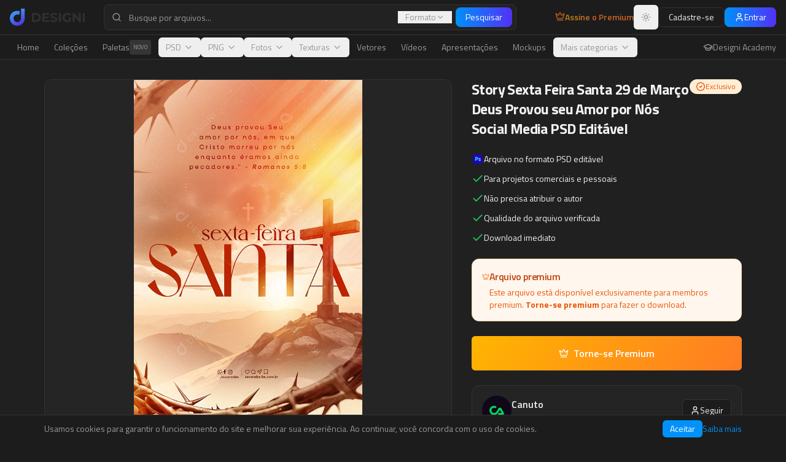

--- FILE ---
content_type: image/svg+xml
request_url: https://assets.cdndsgni.com/designi/img/logo_dark.svg
body_size: 1095
content:
<?xml version="1.0" encoding="UTF-8"?>
<svg id="Camada_1" xmlns="http://www.w3.org/2000/svg" xmlns:xlink="http://www.w3.org/1999/xlink" viewBox="0 0 372.81 85.58">
  <defs>
    <style>
      .cls-1 {
        fill: #d7d8dd;
      }

      .cls-2 {
        fill: url(#Gradiente_sem_nome_45);
      }
    </style>
    <linearGradient id="Gradiente_sem_nome_45" data-name="Gradiente sem nome 45" x1="26.36" y1="10.82" x2="63.81" y2="75.68" gradientUnits="userSpaceOnUse">
      <stop offset="0" stop-color="#409af4"/>
      <stop offset="1" stop-color="#4e36dd"/>
    </linearGradient>
  </defs>
  <g>
    <path class="cls-1" d="M109.91,23.2c0-.4.3-.8.8-.8h19.1c14.3,0,24.1,8.6,24.1,21.9s-9.8,21.9-24.1,21.9h-19.1c-.4,0-.8-.3-.8-.8V23.2ZM129.31,57.9c8.7,0,14.4-5.2,14.4-13.6s-5.7-13.6-14.4-13.6h-8.5c-.4,0-.8.3-.8.8v25.6c0,.4.3.8.8.8h8.5Z"/>
    <path class="cls-1" d="M195.41,58.9v6.6c0,.4-.3.8-.8.8h-32.3c-.4,0-.8-.3-.8-.8V23.2c0-.4.3-.8.8-.8h31.5c.4,0,.8.3.8.8v6.6c0,.4-.3.8-.8.8h-21.4c-.4,0-.8.3-.8.8v7.9c0,.4.3.8.8.8h18.8c.4,0,.8.3.8.8v6.3c0,.4-.3.8-.8.8h-18.8c-.4,0-.8.3-.8.8v8.6c0,.4.3.8.8.8h22.3c.4-.1.7.2.7.7Z"/>
    <path class="cls-1" d="M200.31,61.3l2.8-6.2c.2-.4.7-.6,1.2-.3,3.7,2.4,8.8,4,13.7,4,6,0,8.4-2,8.4-4.7,0-8.2-25.4-2.6-25.4-18.8,0-7.4,6-13.6,18.4-13.6,5.2,0,10.6,1.2,14.6,3.5.3.2.5.6.3,1l-2.5,6.3c-.2.4-.7.6-1.1.4-3.8-2-7.7-3-11.4-3-6,0-8.3,2.3-8.3,5,0,8.1,25.4,2.5,25.4,18.6,0,7.3-6.1,13.6-18.6,13.6-6.6,0-13.3-1.9-17.3-4.7-.2-.3-.3-.7-.2-1.1Z"/>
    <path class="cls-1" d="M244.21,22.5h8.6c.4,0,.8.3.8.8v42.2c0,.4-.3.8-.8.8h-8.6c-.4,0-.8-.3-.8-.8V23.2c0-.4.3-.7.8-.7Z"/>
    <path class="cls-1" d="M294.31,43.6h7.7c.4,0,.8.3.8.8v16.6c0,.3-.1.5-.3.6-4.8,3.5-11.3,5.3-17.4,5.3-13.8,0-23.9-9.4-23.9-22.6s10.1-22.6,24.1-22.6c7.4,0,13.6,2.4,17.8,7,.3.3.3.8-.1,1.1l-5.4,5c-.3.3-.8.3-1.1,0-3.1-3-6.6-4.4-10.8-4.4-8.5,0-14.3,5.7-14.3,14s5.8,14,14.2,14c2.6,0,5-.4,7.4-1.7.3-.1.4-.4.4-.7v-11.6c.1-.4.4-.8.9-.8Z"/>
    <path class="cls-1" d="M352.21,23.2v42.2c0,.4-.3.8-.8.8h-7.2c-.2,0-.5-.1-.6-.3l-20.2-24.6c-.5-.6-1.4-.2-1.4.5v23.6c0,.4-.3.8-.8.8h-8.4c-.4,0-.8-.3-.8-.8V23.2c0-.4.3-.8.8-.8h7.2c.2,0,.5.1.6.3l20.1,24.6c.5.6,1.4.2,1.4-.5v-23.6c0-.4.3-.8.8-.8h8.4c.6.1.9.4.9.8Z"/>
    <path class="cls-1" d="M363.41,22.5h8.6c.4,0,.8.3.8.8v42.2c0,.4-.3.8-.8.8h-8.6c-.4,0-.8-.3-.8-.8V23.2c0-.4.4-.7.8-.7Z"/>
  </g>
  <path class="cls-2" d="M55.91,0h18c.1,0,.2.1.2.2s.1.3.1.4c0,16.7,0,33.4-.1,50.1,0,2.2-.5,4.4-1,6.5-.7,2.7-1.6,5.3-2.8,7.9-1.5,3.2-3.5,6.1-5.9,8.7s-5,4.8-8,6.6c-2.6,1.5-5.3,2.7-8.2,3.6-4.2,1.3-8.5,1.8-12.9,1.5-10.8-.6-19.7-4.8-26.7-13.1-3.2-3.8-5.4-8.1-6.8-12.8C0,53.9-.49,48.1.51,42.2c1.6-10.1,6.4-18.3,14.7-24.3,4.2-3,8.9-5,14.1-5.8,1.9-.3,3.7-.5,5.6-.5,4.2-.1,8.4,0,12.5,0,.8,0,1,.2,1,1v15.9c0,.7-.2,1-1,1h-9.5c-3.8,0-7.4.8-10.6,2.9-4,2.6-6.8,6.1-7.9,10.8-1.6,6.5-.4,12.5,3.9,17.7,4.4,5.3,10.1,7.7,17,6.4,6.5-1.2,10.8-5.1,13.6-10.9,1.4-3,1.9-6.1,1.9-9.4V.2c-.1-.1,0-.2.1-.2Z"/>
</svg>

--- FILE ---
content_type: text/javascript; charset=utf-8
request_url: https://www.designi.com.br/assets/vendor-react-CJJzV6BI.js
body_size: 51599
content:
import{r as ee,g as Ac}from"./vendor-icons-CMc6QGEw.js";var Cs={exports:{}},Ce={},Ps={exports:{}},_s={};/**
 * @license React
 * scheduler.production.min.js
 *
 * Copyright (c) Facebook, Inc. and its affiliates.
 *
 * This source code is licensed under the MIT license found in the
 * LICENSE file in the root directory of this source tree.
 */(function(e){function t(x,z){var T=x.length;x.push(z);e:for(;0<T;){var Q=T-1>>>1,b=x[Q];if(0<l(b,z))x[Q]=z,x[T]=b,T=Q;else break e}}function n(x){return x.length===0?null:x[0]}function r(x){if(x.length===0)return null;var z=x[0],T=x.pop();if(T!==z){x[0]=T;e:for(var Q=0,b=x.length,yr=b>>>1;Q<yr;){var Rt=2*(Q+1)-1,Vl=x[Rt],Ot=Rt+1,wr=x[Ot];if(0>l(Vl,T))Ot<b&&0>l(wr,Vl)?(x[Q]=wr,x[Ot]=T,Q=Ot):(x[Q]=Vl,x[Rt]=T,Q=Rt);else if(Ot<b&&0>l(wr,T))x[Q]=wr,x[Ot]=T,Q=Ot;else break e}}return z}function l(x,z){var T=x.sortIndex-z.sortIndex;return T!==0?T:x.id-z.id}if(typeof performance=="object"&&typeof performance.now=="function"){var i=performance;e.unstable_now=function(){return i.now()}}else{var o=Date,u=o.now();e.unstable_now=function(){return o.now()-u}}var s=[],c=[],h=1,p=null,m=3,v=!1,y=!1,w=!1,_=typeof setTimeout=="function"?setTimeout:null,f=typeof clearTimeout=="function"?clearTimeout:null,a=typeof setImmediate<"u"?setImmediate:null;typeof navigator<"u"&&navigator.scheduling!==void 0&&navigator.scheduling.isInputPending!==void 0&&navigator.scheduling.isInputPending.bind(navigator.scheduling);function d(x){for(var z=n(c);z!==null;){if(z.callback===null)r(c);else if(z.startTime<=x)r(c),z.sortIndex=z.expirationTime,t(s,z);else break;z=n(c)}}function g(x){if(w=!1,d(x),!y)if(n(s)!==null)y=!0,$(S);else{var z=n(c);z!==null&&q(g,z.startTime-x)}}function S(x,z){y=!1,w&&(w=!1,f(P),P=-1),v=!0;var T=m;try{for(d(z),p=n(s);p!==null&&(!(p.expirationTime>z)||x&&!I());){var Q=p.callback;if(typeof Q=="function"){p.callback=null,m=p.priorityLevel;var b=Q(p.expirationTime<=z);z=e.unstable_now(),typeof b=="function"?p.callback=b:p===n(s)&&r(s),d(z)}else r(s);p=n(s)}if(p!==null)var yr=!0;else{var Rt=n(c);Rt!==null&&q(g,Rt.startTime-z),yr=!1}return yr}finally{p=null,m=T,v=!1}}var C=!1,E=null,P=-1,R=5,L=-1;function I(){return!(e.unstable_now()-L<R)}function G(){if(E!==null){var x=e.unstable_now();L=x;var z=!0;try{z=E(!0,x)}finally{z?Y():(C=!1,E=null)}}else C=!1}var Y;if(typeof a=="function")Y=function(){a(G)};else if(typeof MessageChannel<"u"){var H=new MessageChannel,_e=H.port2;H.port1.onmessage=G,Y=function(){_e.postMessage(null)}}else Y=function(){_(G,0)};function $(x){E=x,C||(C=!0,Y())}function q(x,z){P=_(function(){x(e.unstable_now())},z)}e.unstable_IdlePriority=5,e.unstable_ImmediatePriority=1,e.unstable_LowPriority=4,e.unstable_NormalPriority=3,e.unstable_Profiling=null,e.unstable_UserBlockingPriority=2,e.unstable_cancelCallback=function(x){x.callback=null},e.unstable_continueExecution=function(){y||v||(y=!0,$(S))},e.unstable_forceFrameRate=function(x){0>x||125<x?console.error("forceFrameRate takes a positive int between 0 and 125, forcing frame rates higher than 125 fps is not supported"):R=0<x?Math.floor(1e3/x):5},e.unstable_getCurrentPriorityLevel=function(){return m},e.unstable_getFirstCallbackNode=function(){return n(s)},e.unstable_next=function(x){switch(m){case 1:case 2:case 3:var z=3;break;default:z=m}var T=m;m=z;try{return x()}finally{m=T}},e.unstable_pauseExecution=function(){},e.unstable_requestPaint=function(){},e.unstable_runWithPriority=function(x,z){switch(x){case 1:case 2:case 3:case 4:case 5:break;default:x=3}var T=m;m=x;try{return z()}finally{m=T}},e.unstable_scheduleCallback=function(x,z,T){var Q=e.unstable_now();switch(typeof T=="object"&&T!==null?(T=T.delay,T=typeof T=="number"&&0<T?Q+T:Q):T=Q,x){case 1:var b=-1;break;case 2:b=250;break;case 5:b=1073741823;break;case 4:b=1e4;break;default:b=5e3}return b=T+b,x={id:h++,callback:z,priorityLevel:x,startTime:T,expirationTime:b,sortIndex:-1},T>Q?(x.sortIndex=T,t(c,x),n(s)===null&&x===n(c)&&(w?(f(P),P=-1):w=!0,q(g,T-Q))):(x.sortIndex=b,t(s,x),y||v||(y=!0,$(S))),x},e.unstable_shouldYield=I,e.unstable_wrapCallback=function(x){var z=m;return function(){var T=m;m=z;try{return x.apply(this,arguments)}finally{m=T}}}})(_s);Ps.exports=_s;var Ic=Ps.exports;/**
 * @license React
 * react-dom.production.min.js
 *
 * Copyright (c) Facebook, Inc. and its affiliates.
 *
 * This source code is licensed under the MIT license found in the
 * LICENSE file in the root directory of this source tree.
 */var jc=ee,Ee=Ic;function k(e){for(var t="https://reactjs.org/docs/error-decoder.html?invariant="+e,n=1;n<arguments.length;n++)t+="&args[]="+encodeURIComponent(arguments[n]);return"Minified React error #"+e+"; visit "+t+" for the full message or use the non-minified dev environment for full errors and additional helpful warnings."}var Ns=new Set,Xn={};function Kt(e,t){hn(e,t),hn(e+"Capture",t)}function hn(e,t){for(Xn[e]=t,e=0;e<t.length;e++)Ns.add(t[e])}var nt=!(typeof window>"u"||typeof window.document>"u"||typeof window.document.createElement>"u"),mi=Object.prototype.hasOwnProperty,Uc=/^[:A-Z_a-z\u00C0-\u00D6\u00D8-\u00F6\u00F8-\u02FF\u0370-\u037D\u037F-\u1FFF\u200C-\u200D\u2070-\u218F\u2C00-\u2FEF\u3001-\uD7FF\uF900-\uFDCF\uFDF0-\uFFFD][:A-Z_a-z\u00C0-\u00D6\u00D8-\u00F6\u00F8-\u02FF\u0370-\u037D\u037F-\u1FFF\u200C-\u200D\u2070-\u218F\u2C00-\u2FEF\u3001-\uD7FF\uF900-\uFDCF\uFDF0-\uFFFD\-.0-9\u00B7\u0300-\u036F\u203F-\u2040]*$/,su={},au={};function Vc(e){return mi.call(au,e)?!0:mi.call(su,e)?!1:Uc.test(e)?au[e]=!0:(su[e]=!0,!1)}function Bc(e,t,n,r){if(n!==null&&n.type===0)return!1;switch(typeof t){case"function":case"symbol":return!0;case"boolean":return r?!1:n!==null?!n.acceptsBooleans:(e=e.toLowerCase().slice(0,5),e!=="data-"&&e!=="aria-");default:return!1}}function Hc(e,t,n,r){if(t===null||typeof t>"u"||Bc(e,t,n,r))return!0;if(r)return!1;if(n!==null)switch(n.type){case 3:return!t;case 4:return t===!1;case 5:return isNaN(t);case 6:return isNaN(t)||1>t}return!1}function de(e,t,n,r,l,i,o){this.acceptsBooleans=t===2||t===3||t===4,this.attributeName=r,this.attributeNamespace=l,this.mustUseProperty=n,this.propertyName=e,this.type=t,this.sanitizeURL=i,this.removeEmptyString=o}var ie={};"children dangerouslySetInnerHTML defaultValue defaultChecked innerHTML suppressContentEditableWarning suppressHydrationWarning style".split(" ").forEach(function(e){ie[e]=new de(e,0,!1,e,null,!1,!1)});[["acceptCharset","accept-charset"],["className","class"],["htmlFor","for"],["httpEquiv","http-equiv"]].forEach(function(e){var t=e[0];ie[t]=new de(t,1,!1,e[1],null,!1,!1)});["contentEditable","draggable","spellCheck","value"].forEach(function(e){ie[e]=new de(e,2,!1,e.toLowerCase(),null,!1,!1)});["autoReverse","externalResourcesRequired","focusable","preserveAlpha"].forEach(function(e){ie[e]=new de(e,2,!1,e,null,!1,!1)});"allowFullScreen async autoFocus autoPlay controls default defer disabled disablePictureInPicture disableRemotePlayback formNoValidate hidden loop noModule noValidate open playsInline readOnly required reversed scoped seamless itemScope".split(" ").forEach(function(e){ie[e]=new de(e,3,!1,e.toLowerCase(),null,!1,!1)});["checked","multiple","muted","selected"].forEach(function(e){ie[e]=new de(e,3,!0,e,null,!1,!1)});["capture","download"].forEach(function(e){ie[e]=new de(e,4,!1,e,null,!1,!1)});["cols","rows","size","span"].forEach(function(e){ie[e]=new de(e,6,!1,e,null,!1,!1)});["rowSpan","start"].forEach(function(e){ie[e]=new de(e,5,!1,e.toLowerCase(),null,!1,!1)});var ao=/[\-:]([a-z])/g;function co(e){return e[1].toUpperCase()}"accent-height alignment-baseline arabic-form baseline-shift cap-height clip-path clip-rule color-interpolation color-interpolation-filters color-profile color-rendering dominant-baseline enable-background fill-opacity fill-rule flood-color flood-opacity font-family font-size font-size-adjust font-stretch font-style font-variant font-weight glyph-name glyph-orientation-horizontal glyph-orientation-vertical horiz-adv-x horiz-origin-x image-rendering letter-spacing lighting-color marker-end marker-mid marker-start overline-position overline-thickness paint-order panose-1 pointer-events rendering-intent shape-rendering stop-color stop-opacity strikethrough-position strikethrough-thickness stroke-dasharray stroke-dashoffset stroke-linecap stroke-linejoin stroke-miterlimit stroke-opacity stroke-width text-anchor text-decoration text-rendering underline-position underline-thickness unicode-bidi unicode-range units-per-em v-alphabetic v-hanging v-ideographic v-mathematical vector-effect vert-adv-y vert-origin-x vert-origin-y word-spacing writing-mode xmlns:xlink x-height".split(" ").forEach(function(e){var t=e.replace(ao,co);ie[t]=new de(t,1,!1,e,null,!1,!1)});"xlink:actuate xlink:arcrole xlink:role xlink:show xlink:title xlink:type".split(" ").forEach(function(e){var t=e.replace(ao,co);ie[t]=new de(t,1,!1,e,"http://www.w3.org/1999/xlink",!1,!1)});["xml:base","xml:lang","xml:space"].forEach(function(e){var t=e.replace(ao,co);ie[t]=new de(t,1,!1,e,"http://www.w3.org/XML/1998/namespace",!1,!1)});["tabIndex","crossOrigin"].forEach(function(e){ie[e]=new de(e,1,!1,e.toLowerCase(),null,!1,!1)});ie.xlinkHref=new de("xlinkHref",1,!1,"xlink:href","http://www.w3.org/1999/xlink",!0,!1);["src","href","action","formAction"].forEach(function(e){ie[e]=new de(e,1,!1,e.toLowerCase(),null,!0,!0)});function fo(e,t,n,r){var l=ie.hasOwnProperty(t)?ie[t]:null;(l!==null?l.type!==0:r||!(2<t.length)||t[0]!=="o"&&t[0]!=="O"||t[1]!=="n"&&t[1]!=="N")&&(Hc(t,n,l,r)&&(n=null),r||l===null?Vc(t)&&(n===null?e.removeAttribute(t):e.setAttribute(t,""+n)):l.mustUseProperty?e[l.propertyName]=n===null?l.type===3?!1:"":n:(t=l.attributeName,r=l.attributeNamespace,n===null?e.removeAttribute(t):(l=l.type,n=l===3||l===4&&n===!0?"":""+n,r?e.setAttributeNS(r,t,n):e.setAttribute(t,n))))}var st=jc.__SECRET_INTERNALS_DO_NOT_USE_OR_YOU_WILL_BE_FIRED,Sr=Symbol.for("react.element"),Gt=Symbol.for("react.portal"),Zt=Symbol.for("react.fragment"),po=Symbol.for("react.strict_mode"),hi=Symbol.for("react.profiler"),zs=Symbol.for("react.provider"),Ls=Symbol.for("react.context"),mo=Symbol.for("react.forward_ref"),vi=Symbol.for("react.suspense"),gi=Symbol.for("react.suspense_list"),ho=Symbol.for("react.memo"),ct=Symbol.for("react.lazy"),Ts=Symbol.for("react.offscreen"),cu=Symbol.iterator;function Nn(e){return e===null||typeof e!="object"?null:(e=cu&&e[cu]||e["@@iterator"],typeof e=="function"?e:null)}var B=Object.assign,Bl;function Fn(e){if(Bl===void 0)try{throw Error()}catch(n){var t=n.stack.trim().match(/\n( *(at )?)/);Bl=t&&t[1]||""}return`
`+Bl+e}var Hl=!1;function Wl(e,t){if(!e||Hl)return"";Hl=!0;var n=Error.prepareStackTrace;Error.prepareStackTrace=void 0;try{if(t)if(t=function(){throw Error()},Object.defineProperty(t.prototype,"props",{set:function(){throw Error()}}),typeof Reflect=="object"&&Reflect.construct){try{Reflect.construct(t,[])}catch(c){var r=c}Reflect.construct(e,[],t)}else{try{t.call()}catch(c){r=c}e.call(t.prototype)}else{try{throw Error()}catch(c){r=c}e()}}catch(c){if(c&&r&&typeof c.stack=="string"){for(var l=c.stack.split(`
`),i=r.stack.split(`
`),o=l.length-1,u=i.length-1;1<=o&&0<=u&&l[o]!==i[u];)u--;for(;1<=o&&0<=u;o--,u--)if(l[o]!==i[u]){if(o!==1||u!==1)do if(o--,u--,0>u||l[o]!==i[u]){var s=`
`+l[o].replace(" at new "," at ");return e.displayName&&s.includes("<anonymous>")&&(s=s.replace("<anonymous>",e.displayName)),s}while(1<=o&&0<=u);break}}}finally{Hl=!1,Error.prepareStackTrace=n}return(e=e?e.displayName||e.name:"")?Fn(e):""}function Wc(e){switch(e.tag){case 5:return Fn(e.type);case 16:return Fn("Lazy");case 13:return Fn("Suspense");case 19:return Fn("SuspenseList");case 0:case 2:case 15:return e=Wl(e.type,!1),e;case 11:return e=Wl(e.type.render,!1),e;case 1:return e=Wl(e.type,!0),e;default:return""}}function yi(e){if(e==null)return null;if(typeof e=="function")return e.displayName||e.name||null;if(typeof e=="string")return e;switch(e){case Zt:return"Fragment";case Gt:return"Portal";case hi:return"Profiler";case po:return"StrictMode";case vi:return"Suspense";case gi:return"SuspenseList"}if(typeof e=="object")switch(e.$$typeof){case Ls:return(e.displayName||"Context")+".Consumer";case zs:return(e._context.displayName||"Context")+".Provider";case mo:var t=e.render;return e=e.displayName,e||(e=t.displayName||t.name||"",e=e!==""?"ForwardRef("+e+")":"ForwardRef"),e;case ho:return t=e.displayName||null,t!==null?t:yi(e.type)||"Memo";case ct:t=e._payload,e=e._init;try{return yi(e(t))}catch{}}return null}function $c(e){var t=e.type;switch(e.tag){case 24:return"Cache";case 9:return(t.displayName||"Context")+".Consumer";case 10:return(t._context.displayName||"Context")+".Provider";case 18:return"DehydratedFragment";case 11:return e=t.render,e=e.displayName||e.name||"",t.displayName||(e!==""?"ForwardRef("+e+")":"ForwardRef");case 7:return"Fragment";case 5:return t;case 4:return"Portal";case 3:return"Root";case 6:return"Text";case 16:return yi(t);case 8:return t===po?"StrictMode":"Mode";case 22:return"Offscreen";case 12:return"Profiler";case 21:return"Scope";case 13:return"Suspense";case 19:return"SuspenseList";case 25:return"TracingMarker";case 1:case 0:case 17:case 2:case 14:case 15:if(typeof t=="function")return t.displayName||t.name||null;if(typeof t=="string")return t}return null}function Ct(e){switch(typeof e){case"boolean":case"number":case"string":case"undefined":return e;case"object":return e;default:return""}}function Rs(e){var t=e.type;return(e=e.nodeName)&&e.toLowerCase()==="input"&&(t==="checkbox"||t==="radio")}function Qc(e){var t=Rs(e)?"checked":"value",n=Object.getOwnPropertyDescriptor(e.constructor.prototype,t),r=""+e[t];if(!e.hasOwnProperty(t)&&typeof n<"u"&&typeof n.get=="function"&&typeof n.set=="function"){var l=n.get,i=n.set;return Object.defineProperty(e,t,{configurable:!0,get:function(){return l.call(this)},set:function(o){r=""+o,i.call(this,o)}}),Object.defineProperty(e,t,{enumerable:n.enumerable}),{getValue:function(){return r},setValue:function(o){r=""+o},stopTracking:function(){e._valueTracker=null,delete e[t]}}}}function kr(e){e._valueTracker||(e._valueTracker=Qc(e))}function Os(e){if(!e)return!1;var t=e._valueTracker;if(!t)return!0;var n=t.getValue(),r="";return e&&(r=Rs(e)?e.checked?"true":"false":e.value),e=r,e!==n?(t.setValue(e),!0):!1}function Xr(e){if(e=e||(typeof document<"u"?document:void 0),typeof e>"u")return null;try{return e.activeElement||e.body}catch{return e.body}}function wi(e,t){var n=t.checked;return B({},t,{defaultChecked:void 0,defaultValue:void 0,value:void 0,checked:n??e._wrapperState.initialChecked})}function fu(e,t){var n=t.defaultValue==null?"":t.defaultValue,r=t.checked!=null?t.checked:t.defaultChecked;n=Ct(t.value!=null?t.value:n),e._wrapperState={initialChecked:r,initialValue:n,controlled:t.type==="checkbox"||t.type==="radio"?t.checked!=null:t.value!=null}}function Ds(e,t){t=t.checked,t!=null&&fo(e,"checked",t,!1)}function Si(e,t){Ds(e,t);var n=Ct(t.value),r=t.type;if(n!=null)r==="number"?(n===0&&e.value===""||e.value!=n)&&(e.value=""+n):e.value!==""+n&&(e.value=""+n);else if(r==="submit"||r==="reset"){e.removeAttribute("value");return}t.hasOwnProperty("value")?ki(e,t.type,n):t.hasOwnProperty("defaultValue")&&ki(e,t.type,Ct(t.defaultValue)),t.checked==null&&t.defaultChecked!=null&&(e.defaultChecked=!!t.defaultChecked)}function du(e,t,n){if(t.hasOwnProperty("value")||t.hasOwnProperty("defaultValue")){var r=t.type;if(!(r!=="submit"&&r!=="reset"||t.value!==void 0&&t.value!==null))return;t=""+e._wrapperState.initialValue,n||t===e.value||(e.value=t),e.defaultValue=t}n=e.name,n!==""&&(e.name=""),e.defaultChecked=!!e._wrapperState.initialChecked,n!==""&&(e.name=n)}function ki(e,t,n){(t!=="number"||Xr(e.ownerDocument)!==e)&&(n==null?e.defaultValue=""+e._wrapperState.initialValue:e.defaultValue!==""+n&&(e.defaultValue=""+n))}var An=Array.isArray;function sn(e,t,n,r){if(e=e.options,t){t={};for(var l=0;l<n.length;l++)t["$"+n[l]]=!0;for(n=0;n<e.length;n++)l=t.hasOwnProperty("$"+e[n].value),e[n].selected!==l&&(e[n].selected=l),l&&r&&(e[n].defaultSelected=!0)}else{for(n=""+Ct(n),t=null,l=0;l<e.length;l++){if(e[l].value===n){e[l].selected=!0,r&&(e[l].defaultSelected=!0);return}t!==null||e[l].disabled||(t=e[l])}t!==null&&(t.selected=!0)}}function xi(e,t){if(t.dangerouslySetInnerHTML!=null)throw Error(k(91));return B({},t,{value:void 0,defaultValue:void 0,children:""+e._wrapperState.initialValue})}function pu(e,t){var n=t.value;if(n==null){if(n=t.children,t=t.defaultValue,n!=null){if(t!=null)throw Error(k(92));if(An(n)){if(1<n.length)throw Error(k(93));n=n[0]}t=n}t==null&&(t=""),n=t}e._wrapperState={initialValue:Ct(n)}}function Ms(e,t){var n=Ct(t.value),r=Ct(t.defaultValue);n!=null&&(n=""+n,n!==e.value&&(e.value=n),t.defaultValue==null&&e.defaultValue!==n&&(e.defaultValue=n)),r!=null&&(e.defaultValue=""+r)}function mu(e){var t=e.textContent;t===e._wrapperState.initialValue&&t!==""&&t!==null&&(e.value=t)}function Fs(e){switch(e){case"svg":return"http://www.w3.org/2000/svg";case"math":return"http://www.w3.org/1998/Math/MathML";default:return"http://www.w3.org/1999/xhtml"}}function Ei(e,t){return e==null||e==="http://www.w3.org/1999/xhtml"?Fs(t):e==="http://www.w3.org/2000/svg"&&t==="foreignObject"?"http://www.w3.org/1999/xhtml":e}var xr,As=function(e){return typeof MSApp<"u"&&MSApp.execUnsafeLocalFunction?function(t,n,r,l){MSApp.execUnsafeLocalFunction(function(){return e(t,n,r,l)})}:e}(function(e,t){if(e.namespaceURI!=="http://www.w3.org/2000/svg"||"innerHTML"in e)e.innerHTML=t;else{for(xr=xr||document.createElement("div"),xr.innerHTML="<svg>"+t.valueOf().toString()+"</svg>",t=xr.firstChild;e.firstChild;)e.removeChild(e.firstChild);for(;t.firstChild;)e.appendChild(t.firstChild)}});function Gn(e,t){if(t){var n=e.firstChild;if(n&&n===e.lastChild&&n.nodeType===3){n.nodeValue=t;return}}e.textContent=t}var Un={animationIterationCount:!0,aspectRatio:!0,borderImageOutset:!0,borderImageSlice:!0,borderImageWidth:!0,boxFlex:!0,boxFlexGroup:!0,boxOrdinalGroup:!0,columnCount:!0,columns:!0,flex:!0,flexGrow:!0,flexPositive:!0,flexShrink:!0,flexNegative:!0,flexOrder:!0,gridArea:!0,gridRow:!0,gridRowEnd:!0,gridRowSpan:!0,gridRowStart:!0,gridColumn:!0,gridColumnEnd:!0,gridColumnSpan:!0,gridColumnStart:!0,fontWeight:!0,lineClamp:!0,lineHeight:!0,opacity:!0,order:!0,orphans:!0,tabSize:!0,widows:!0,zIndex:!0,zoom:!0,fillOpacity:!0,floodOpacity:!0,stopOpacity:!0,strokeDasharray:!0,strokeDashoffset:!0,strokeMiterlimit:!0,strokeOpacity:!0,strokeWidth:!0},Kc=["Webkit","ms","Moz","O"];Object.keys(Un).forEach(function(e){Kc.forEach(function(t){t=t+e.charAt(0).toUpperCase()+e.substring(1),Un[t]=Un[e]})});function Is(e,t,n){return t==null||typeof t=="boolean"||t===""?"":n||typeof t!="number"||t===0||Un.hasOwnProperty(e)&&Un[e]?(""+t).trim():t+"px"}function js(e,t){e=e.style;for(var n in t)if(t.hasOwnProperty(n)){var r=n.indexOf("--")===0,l=Is(n,t[n],r);n==="float"&&(n="cssFloat"),r?e.setProperty(n,l):e[n]=l}}var Yc=B({menuitem:!0},{area:!0,base:!0,br:!0,col:!0,embed:!0,hr:!0,img:!0,input:!0,keygen:!0,link:!0,meta:!0,param:!0,source:!0,track:!0,wbr:!0});function Ci(e,t){if(t){if(Yc[e]&&(t.children!=null||t.dangerouslySetInnerHTML!=null))throw Error(k(137,e));if(t.dangerouslySetInnerHTML!=null){if(t.children!=null)throw Error(k(60));if(typeof t.dangerouslySetInnerHTML!="object"||!("__html"in t.dangerouslySetInnerHTML))throw Error(k(61))}if(t.style!=null&&typeof t.style!="object")throw Error(k(62))}}function Pi(e,t){if(e.indexOf("-")===-1)return typeof t.is=="string";switch(e){case"annotation-xml":case"color-profile":case"font-face":case"font-face-src":case"font-face-uri":case"font-face-format":case"font-face-name":case"missing-glyph":return!1;default:return!0}}var _i=null;function vo(e){return e=e.target||e.srcElement||window,e.correspondingUseElement&&(e=e.correspondingUseElement),e.nodeType===3?e.parentNode:e}var Ni=null,an=null,cn=null;function hu(e){if(e=hr(e)){if(typeof Ni!="function")throw Error(k(280));var t=e.stateNode;t&&(t=_l(t),Ni(e.stateNode,e.type,t))}}function Us(e){an?cn?cn.push(e):cn=[e]:an=e}function Vs(){if(an){var e=an,t=cn;if(cn=an=null,hu(e),t)for(e=0;e<t.length;e++)hu(t[e])}}function Bs(e,t){return e(t)}function Hs(){}var $l=!1;function Ws(e,t,n){if($l)return e(t,n);$l=!0;try{return Bs(e,t,n)}finally{$l=!1,(an!==null||cn!==null)&&(Hs(),Vs())}}function Zn(e,t){var n=e.stateNode;if(n===null)return null;var r=_l(n);if(r===null)return null;n=r[t];e:switch(t){case"onClick":case"onClickCapture":case"onDoubleClick":case"onDoubleClickCapture":case"onMouseDown":case"onMouseDownCapture":case"onMouseMove":case"onMouseMoveCapture":case"onMouseUp":case"onMouseUpCapture":case"onMouseEnter":(r=!r.disabled)||(e=e.type,r=!(e==="button"||e==="input"||e==="select"||e==="textarea")),e=!r;break e;default:e=!1}if(e)return null;if(n&&typeof n!="function")throw Error(k(231,t,typeof n));return n}var zi=!1;if(nt)try{var zn={};Object.defineProperty(zn,"passive",{get:function(){zi=!0}}),window.addEventListener("test",zn,zn),window.removeEventListener("test",zn,zn)}catch{zi=!1}function Xc(e,t,n,r,l,i,o,u,s){var c=Array.prototype.slice.call(arguments,3);try{t.apply(n,c)}catch(h){this.onError(h)}}var Vn=!1,Gr=null,Zr=!1,Li=null,Gc={onError:function(e){Vn=!0,Gr=e}};function Zc(e,t,n,r,l,i,o,u,s){Vn=!1,Gr=null,Xc.apply(Gc,arguments)}function Jc(e,t,n,r,l,i,o,u,s){if(Zc.apply(this,arguments),Vn){if(Vn){var c=Gr;Vn=!1,Gr=null}else throw Error(k(198));Zr||(Zr=!0,Li=c)}}function Yt(e){var t=e,n=e;if(e.alternate)for(;t.return;)t=t.return;else{e=t;do t=e,t.flags&4098&&(n=t.return),e=t.return;while(e)}return t.tag===3?n:null}function $s(e){if(e.tag===13){var t=e.memoizedState;if(t===null&&(e=e.alternate,e!==null&&(t=e.memoizedState)),t!==null)return t.dehydrated}return null}function vu(e){if(Yt(e)!==e)throw Error(k(188))}function qc(e){var t=e.alternate;if(!t){if(t=Yt(e),t===null)throw Error(k(188));return t!==e?null:e}for(var n=e,r=t;;){var l=n.return;if(l===null)break;var i=l.alternate;if(i===null){if(r=l.return,r!==null){n=r;continue}break}if(l.child===i.child){for(i=l.child;i;){if(i===n)return vu(l),e;if(i===r)return vu(l),t;i=i.sibling}throw Error(k(188))}if(n.return!==r.return)n=l,r=i;else{for(var o=!1,u=l.child;u;){if(u===n){o=!0,n=l,r=i;break}if(u===r){o=!0,r=l,n=i;break}u=u.sibling}if(!o){for(u=i.child;u;){if(u===n){o=!0,n=i,r=l;break}if(u===r){o=!0,r=i,n=l;break}u=u.sibling}if(!o)throw Error(k(189))}}if(n.alternate!==r)throw Error(k(190))}if(n.tag!==3)throw Error(k(188));return n.stateNode.current===n?e:t}function Qs(e){return e=qc(e),e!==null?Ks(e):null}function Ks(e){if(e.tag===5||e.tag===6)return e;for(e=e.child;e!==null;){var t=Ks(e);if(t!==null)return t;e=e.sibling}return null}var Ys=Ee.unstable_scheduleCallback,gu=Ee.unstable_cancelCallback,bc=Ee.unstable_shouldYield,ef=Ee.unstable_requestPaint,K=Ee.unstable_now,tf=Ee.unstable_getCurrentPriorityLevel,go=Ee.unstable_ImmediatePriority,Xs=Ee.unstable_UserBlockingPriority,Jr=Ee.unstable_NormalPriority,nf=Ee.unstable_LowPriority,Gs=Ee.unstable_IdlePriority,xl=null,Ke=null;function rf(e){if(Ke&&typeof Ke.onCommitFiberRoot=="function")try{Ke.onCommitFiberRoot(xl,e,void 0,(e.current.flags&128)===128)}catch{}}var Ie=Math.clz32?Math.clz32:uf,lf=Math.log,of=Math.LN2;function uf(e){return e>>>=0,e===0?32:31-(lf(e)/of|0)|0}var Er=64,Cr=4194304;function In(e){switch(e&-e){case 1:return 1;case 2:return 2;case 4:return 4;case 8:return 8;case 16:return 16;case 32:return 32;case 64:case 128:case 256:case 512:case 1024:case 2048:case 4096:case 8192:case 16384:case 32768:case 65536:case 131072:case 262144:case 524288:case 1048576:case 2097152:return e&4194240;case 4194304:case 8388608:case 16777216:case 33554432:case 67108864:return e&130023424;case 134217728:return 134217728;case 268435456:return 268435456;case 536870912:return 536870912;case 1073741824:return 1073741824;default:return e}}function qr(e,t){var n=e.pendingLanes;if(n===0)return 0;var r=0,l=e.suspendedLanes,i=e.pingedLanes,o=n&268435455;if(o!==0){var u=o&~l;u!==0?r=In(u):(i&=o,i!==0&&(r=In(i)))}else o=n&~l,o!==0?r=In(o):i!==0&&(r=In(i));if(r===0)return 0;if(t!==0&&t!==r&&!(t&l)&&(l=r&-r,i=t&-t,l>=i||l===16&&(i&4194240)!==0))return t;if(r&4&&(r|=n&16),t=e.entangledLanes,t!==0)for(e=e.entanglements,t&=r;0<t;)n=31-Ie(t),l=1<<n,r|=e[n],t&=~l;return r}function sf(e,t){switch(e){case 1:case 2:case 4:return t+250;case 8:case 16:case 32:case 64:case 128:case 256:case 512:case 1024:case 2048:case 4096:case 8192:case 16384:case 32768:case 65536:case 131072:case 262144:case 524288:case 1048576:case 2097152:return t+5e3;case 4194304:case 8388608:case 16777216:case 33554432:case 67108864:return-1;case 134217728:case 268435456:case 536870912:case 1073741824:return-1;default:return-1}}function af(e,t){for(var n=e.suspendedLanes,r=e.pingedLanes,l=e.expirationTimes,i=e.pendingLanes;0<i;){var o=31-Ie(i),u=1<<o,s=l[o];s===-1?(!(u&n)||u&r)&&(l[o]=sf(u,t)):s<=t&&(e.expiredLanes|=u),i&=~u}}function Ti(e){return e=e.pendingLanes&-1073741825,e!==0?e:e&1073741824?1073741824:0}function Zs(){var e=Er;return Er<<=1,!(Er&4194240)&&(Er=64),e}function Ql(e){for(var t=[],n=0;31>n;n++)t.push(e);return t}function pr(e,t,n){e.pendingLanes|=t,t!==536870912&&(e.suspendedLanes=0,e.pingedLanes=0),e=e.eventTimes,t=31-Ie(t),e[t]=n}function cf(e,t){var n=e.pendingLanes&~t;e.pendingLanes=t,e.suspendedLanes=0,e.pingedLanes=0,e.expiredLanes&=t,e.mutableReadLanes&=t,e.entangledLanes&=t,t=e.entanglements;var r=e.eventTimes;for(e=e.expirationTimes;0<n;){var l=31-Ie(n),i=1<<l;t[l]=0,r[l]=-1,e[l]=-1,n&=~i}}function yo(e,t){var n=e.entangledLanes|=t;for(e=e.entanglements;n;){var r=31-Ie(n),l=1<<r;l&t|e[r]&t&&(e[r]|=t),n&=~l}}var D=0;function Js(e){return e&=-e,1<e?4<e?e&268435455?16:536870912:4:1}var qs,wo,bs,ea,ta,Ri=!1,Pr=[],vt=null,gt=null,yt=null,Jn=new Map,qn=new Map,dt=[],ff="mousedown mouseup touchcancel touchend touchstart auxclick dblclick pointercancel pointerdown pointerup dragend dragstart drop compositionend compositionstart keydown keypress keyup input textInput copy cut paste click change contextmenu reset submit".split(" ");function yu(e,t){switch(e){case"focusin":case"focusout":vt=null;break;case"dragenter":case"dragleave":gt=null;break;case"mouseover":case"mouseout":yt=null;break;case"pointerover":case"pointerout":Jn.delete(t.pointerId);break;case"gotpointercapture":case"lostpointercapture":qn.delete(t.pointerId)}}function Ln(e,t,n,r,l,i){return e===null||e.nativeEvent!==i?(e={blockedOn:t,domEventName:n,eventSystemFlags:r,nativeEvent:i,targetContainers:[l]},t!==null&&(t=hr(t),t!==null&&wo(t)),e):(e.eventSystemFlags|=r,t=e.targetContainers,l!==null&&t.indexOf(l)===-1&&t.push(l),e)}function df(e,t,n,r,l){switch(t){case"focusin":return vt=Ln(vt,e,t,n,r,l),!0;case"dragenter":return gt=Ln(gt,e,t,n,r,l),!0;case"mouseover":return yt=Ln(yt,e,t,n,r,l),!0;case"pointerover":var i=l.pointerId;return Jn.set(i,Ln(Jn.get(i)||null,e,t,n,r,l)),!0;case"gotpointercapture":return i=l.pointerId,qn.set(i,Ln(qn.get(i)||null,e,t,n,r,l)),!0}return!1}function na(e){var t=Ft(e.target);if(t!==null){var n=Yt(t);if(n!==null){if(t=n.tag,t===13){if(t=$s(n),t!==null){e.blockedOn=t,ta(e.priority,function(){bs(n)});return}}else if(t===3&&n.stateNode.current.memoizedState.isDehydrated){e.blockedOn=n.tag===3?n.stateNode.containerInfo:null;return}}}e.blockedOn=null}function Ir(e){if(e.blockedOn!==null)return!1;for(var t=e.targetContainers;0<t.length;){var n=Oi(e.domEventName,e.eventSystemFlags,t[0],e.nativeEvent);if(n===null){n=e.nativeEvent;var r=new n.constructor(n.type,n);_i=r,n.target.dispatchEvent(r),_i=null}else return t=hr(n),t!==null&&wo(t),e.blockedOn=n,!1;t.shift()}return!0}function wu(e,t,n){Ir(e)&&n.delete(t)}function pf(){Ri=!1,vt!==null&&Ir(vt)&&(vt=null),gt!==null&&Ir(gt)&&(gt=null),yt!==null&&Ir(yt)&&(yt=null),Jn.forEach(wu),qn.forEach(wu)}function Tn(e,t){e.blockedOn===t&&(e.blockedOn=null,Ri||(Ri=!0,Ee.unstable_scheduleCallback(Ee.unstable_NormalPriority,pf)))}function bn(e){function t(l){return Tn(l,e)}if(0<Pr.length){Tn(Pr[0],e);for(var n=1;n<Pr.length;n++){var r=Pr[n];r.blockedOn===e&&(r.blockedOn=null)}}for(vt!==null&&Tn(vt,e),gt!==null&&Tn(gt,e),yt!==null&&Tn(yt,e),Jn.forEach(t),qn.forEach(t),n=0;n<dt.length;n++)r=dt[n],r.blockedOn===e&&(r.blockedOn=null);for(;0<dt.length&&(n=dt[0],n.blockedOn===null);)na(n),n.blockedOn===null&&dt.shift()}var fn=st.ReactCurrentBatchConfig,br=!0;function mf(e,t,n,r){var l=D,i=fn.transition;fn.transition=null;try{D=1,So(e,t,n,r)}finally{D=l,fn.transition=i}}function hf(e,t,n,r){var l=D,i=fn.transition;fn.transition=null;try{D=4,So(e,t,n,r)}finally{D=l,fn.transition=i}}function So(e,t,n,r){if(br){var l=Oi(e,t,n,r);if(l===null)ti(e,t,r,el,n),yu(e,r);else if(df(l,e,t,n,r))r.stopPropagation();else if(yu(e,r),t&4&&-1<ff.indexOf(e)){for(;l!==null;){var i=hr(l);if(i!==null&&qs(i),i=Oi(e,t,n,r),i===null&&ti(e,t,r,el,n),i===l)break;l=i}l!==null&&r.stopPropagation()}else ti(e,t,r,null,n)}}var el=null;function Oi(e,t,n,r){if(el=null,e=vo(r),e=Ft(e),e!==null)if(t=Yt(e),t===null)e=null;else if(n=t.tag,n===13){if(e=$s(t),e!==null)return e;e=null}else if(n===3){if(t.stateNode.current.memoizedState.isDehydrated)return t.tag===3?t.stateNode.containerInfo:null;e=null}else t!==e&&(e=null);return el=e,null}function ra(e){switch(e){case"cancel":case"click":case"close":case"contextmenu":case"copy":case"cut":case"auxclick":case"dblclick":case"dragend":case"dragstart":case"drop":case"focusin":case"focusout":case"input":case"invalid":case"keydown":case"keypress":case"keyup":case"mousedown":case"mouseup":case"paste":case"pause":case"play":case"pointercancel":case"pointerdown":case"pointerup":case"ratechange":case"reset":case"resize":case"seeked":case"submit":case"touchcancel":case"touchend":case"touchstart":case"volumechange":case"change":case"selectionchange":case"textInput":case"compositionstart":case"compositionend":case"compositionupdate":case"beforeblur":case"afterblur":case"beforeinput":case"blur":case"fullscreenchange":case"focus":case"hashchange":case"popstate":case"select":case"selectstart":return 1;case"drag":case"dragenter":case"dragexit":case"dragleave":case"dragover":case"mousemove":case"mouseout":case"mouseover":case"pointermove":case"pointerout":case"pointerover":case"scroll":case"toggle":case"touchmove":case"wheel":case"mouseenter":case"mouseleave":case"pointerenter":case"pointerleave":return 4;case"message":switch(tf()){case go:return 1;case Xs:return 4;case Jr:case nf:return 16;case Gs:return 536870912;default:return 16}default:return 16}}var mt=null,ko=null,jr=null;function la(){if(jr)return jr;var e,t=ko,n=t.length,r,l="value"in mt?mt.value:mt.textContent,i=l.length;for(e=0;e<n&&t[e]===l[e];e++);var o=n-e;for(r=1;r<=o&&t[n-r]===l[i-r];r++);return jr=l.slice(e,1<r?1-r:void 0)}function Ur(e){var t=e.keyCode;return"charCode"in e?(e=e.charCode,e===0&&t===13&&(e=13)):e=t,e===10&&(e=13),32<=e||e===13?e:0}function _r(){return!0}function Su(){return!1}function Pe(e){function t(n,r,l,i,o){this._reactName=n,this._targetInst=l,this.type=r,this.nativeEvent=i,this.target=o,this.currentTarget=null;for(var u in e)e.hasOwnProperty(u)&&(n=e[u],this[u]=n?n(i):i[u]);return this.isDefaultPrevented=(i.defaultPrevented!=null?i.defaultPrevented:i.returnValue===!1)?_r:Su,this.isPropagationStopped=Su,this}return B(t.prototype,{preventDefault:function(){this.defaultPrevented=!0;var n=this.nativeEvent;n&&(n.preventDefault?n.preventDefault():typeof n.returnValue!="unknown"&&(n.returnValue=!1),this.isDefaultPrevented=_r)},stopPropagation:function(){var n=this.nativeEvent;n&&(n.stopPropagation?n.stopPropagation():typeof n.cancelBubble!="unknown"&&(n.cancelBubble=!0),this.isPropagationStopped=_r)},persist:function(){},isPersistent:_r}),t}var En={eventPhase:0,bubbles:0,cancelable:0,timeStamp:function(e){return e.timeStamp||Date.now()},defaultPrevented:0,isTrusted:0},xo=Pe(En),mr=B({},En,{view:0,detail:0}),vf=Pe(mr),Kl,Yl,Rn,El=B({},mr,{screenX:0,screenY:0,clientX:0,clientY:0,pageX:0,pageY:0,ctrlKey:0,shiftKey:0,altKey:0,metaKey:0,getModifierState:Eo,button:0,buttons:0,relatedTarget:function(e){return e.relatedTarget===void 0?e.fromElement===e.srcElement?e.toElement:e.fromElement:e.relatedTarget},movementX:function(e){return"movementX"in e?e.movementX:(e!==Rn&&(Rn&&e.type==="mousemove"?(Kl=e.screenX-Rn.screenX,Yl=e.screenY-Rn.screenY):Yl=Kl=0,Rn=e),Kl)},movementY:function(e){return"movementY"in e?e.movementY:Yl}}),ku=Pe(El),gf=B({},El,{dataTransfer:0}),yf=Pe(gf),wf=B({},mr,{relatedTarget:0}),Xl=Pe(wf),Sf=B({},En,{animationName:0,elapsedTime:0,pseudoElement:0}),kf=Pe(Sf),xf=B({},En,{clipboardData:function(e){return"clipboardData"in e?e.clipboardData:window.clipboardData}}),Ef=Pe(xf),Cf=B({},En,{data:0}),xu=Pe(Cf),Pf={Esc:"Escape",Spacebar:" ",Left:"ArrowLeft",Up:"ArrowUp",Right:"ArrowRight",Down:"ArrowDown",Del:"Delete",Win:"OS",Menu:"ContextMenu",Apps:"ContextMenu",Scroll:"ScrollLock",MozPrintableKey:"Unidentified"},_f={8:"Backspace",9:"Tab",12:"Clear",13:"Enter",16:"Shift",17:"Control",18:"Alt",19:"Pause",20:"CapsLock",27:"Escape",32:" ",33:"PageUp",34:"PageDown",35:"End",36:"Home",37:"ArrowLeft",38:"ArrowUp",39:"ArrowRight",40:"ArrowDown",45:"Insert",46:"Delete",112:"F1",113:"F2",114:"F3",115:"F4",116:"F5",117:"F6",118:"F7",119:"F8",120:"F9",121:"F10",122:"F11",123:"F12",144:"NumLock",145:"ScrollLock",224:"Meta"},Nf={Alt:"altKey",Control:"ctrlKey",Meta:"metaKey",Shift:"shiftKey"};function zf(e){var t=this.nativeEvent;return t.getModifierState?t.getModifierState(e):(e=Nf[e])?!!t[e]:!1}function Eo(){return zf}var Lf=B({},mr,{key:function(e){if(e.key){var t=Pf[e.key]||e.key;if(t!=="Unidentified")return t}return e.type==="keypress"?(e=Ur(e),e===13?"Enter":String.fromCharCode(e)):e.type==="keydown"||e.type==="keyup"?_f[e.keyCode]||"Unidentified":""},code:0,location:0,ctrlKey:0,shiftKey:0,altKey:0,metaKey:0,repeat:0,locale:0,getModifierState:Eo,charCode:function(e){return e.type==="keypress"?Ur(e):0},keyCode:function(e){return e.type==="keydown"||e.type==="keyup"?e.keyCode:0},which:function(e){return e.type==="keypress"?Ur(e):e.type==="keydown"||e.type==="keyup"?e.keyCode:0}}),Tf=Pe(Lf),Rf=B({},El,{pointerId:0,width:0,height:0,pressure:0,tangentialPressure:0,tiltX:0,tiltY:0,twist:0,pointerType:0,isPrimary:0}),Eu=Pe(Rf),Of=B({},mr,{touches:0,targetTouches:0,changedTouches:0,altKey:0,metaKey:0,ctrlKey:0,shiftKey:0,getModifierState:Eo}),Df=Pe(Of),Mf=B({},En,{propertyName:0,elapsedTime:0,pseudoElement:0}),Ff=Pe(Mf),Af=B({},El,{deltaX:function(e){return"deltaX"in e?e.deltaX:"wheelDeltaX"in e?-e.wheelDeltaX:0},deltaY:function(e){return"deltaY"in e?e.deltaY:"wheelDeltaY"in e?-e.wheelDeltaY:"wheelDelta"in e?-e.wheelDelta:0},deltaZ:0,deltaMode:0}),If=Pe(Af),jf=[9,13,27,32],Co=nt&&"CompositionEvent"in window,Bn=null;nt&&"documentMode"in document&&(Bn=document.documentMode);var Uf=nt&&"TextEvent"in window&&!Bn,ia=nt&&(!Co||Bn&&8<Bn&&11>=Bn),Cu=" ",Pu=!1;function oa(e,t){switch(e){case"keyup":return jf.indexOf(t.keyCode)!==-1;case"keydown":return t.keyCode!==229;case"keypress":case"mousedown":case"focusout":return!0;default:return!1}}function ua(e){return e=e.detail,typeof e=="object"&&"data"in e?e.data:null}var Jt=!1;function Vf(e,t){switch(e){case"compositionend":return ua(t);case"keypress":return t.which!==32?null:(Pu=!0,Cu);case"textInput":return e=t.data,e===Cu&&Pu?null:e;default:return null}}function Bf(e,t){if(Jt)return e==="compositionend"||!Co&&oa(e,t)?(e=la(),jr=ko=mt=null,Jt=!1,e):null;switch(e){case"paste":return null;case"keypress":if(!(t.ctrlKey||t.altKey||t.metaKey)||t.ctrlKey&&t.altKey){if(t.char&&1<t.char.length)return t.char;if(t.which)return String.fromCharCode(t.which)}return null;case"compositionend":return ia&&t.locale!=="ko"?null:t.data;default:return null}}var Hf={color:!0,date:!0,datetime:!0,"datetime-local":!0,email:!0,month:!0,number:!0,password:!0,range:!0,search:!0,tel:!0,text:!0,time:!0,url:!0,week:!0};function _u(e){var t=e&&e.nodeName&&e.nodeName.toLowerCase();return t==="input"?!!Hf[e.type]:t==="textarea"}function sa(e,t,n,r){Us(r),t=tl(t,"onChange"),0<t.length&&(n=new xo("onChange","change",null,n,r),e.push({event:n,listeners:t}))}var Hn=null,er=null;function Wf(e){wa(e,0)}function Cl(e){var t=en(e);if(Os(t))return e}function $f(e,t){if(e==="change")return t}var aa=!1;if(nt){var Gl;if(nt){var Zl="oninput"in document;if(!Zl){var Nu=document.createElement("div");Nu.setAttribute("oninput","return;"),Zl=typeof Nu.oninput=="function"}Gl=Zl}else Gl=!1;aa=Gl&&(!document.documentMode||9<document.documentMode)}function zu(){Hn&&(Hn.detachEvent("onpropertychange",ca),er=Hn=null)}function ca(e){if(e.propertyName==="value"&&Cl(er)){var t=[];sa(t,er,e,vo(e)),Ws(Wf,t)}}function Qf(e,t,n){e==="focusin"?(zu(),Hn=t,er=n,Hn.attachEvent("onpropertychange",ca)):e==="focusout"&&zu()}function Kf(e){if(e==="selectionchange"||e==="keyup"||e==="keydown")return Cl(er)}function Yf(e,t){if(e==="click")return Cl(t)}function Xf(e,t){if(e==="input"||e==="change")return Cl(t)}function Gf(e,t){return e===t&&(e!==0||1/e===1/t)||e!==e&&t!==t}var Ue=typeof Object.is=="function"?Object.is:Gf;function tr(e,t){if(Ue(e,t))return!0;if(typeof e!="object"||e===null||typeof t!="object"||t===null)return!1;var n=Object.keys(e),r=Object.keys(t);if(n.length!==r.length)return!1;for(r=0;r<n.length;r++){var l=n[r];if(!mi.call(t,l)||!Ue(e[l],t[l]))return!1}return!0}function Lu(e){for(;e&&e.firstChild;)e=e.firstChild;return e}function Tu(e,t){var n=Lu(e);e=0;for(var r;n;){if(n.nodeType===3){if(r=e+n.textContent.length,e<=t&&r>=t)return{node:n,offset:t-e};e=r}e:{for(;n;){if(n.nextSibling){n=n.nextSibling;break e}n=n.parentNode}n=void 0}n=Lu(n)}}function fa(e,t){return e&&t?e===t?!0:e&&e.nodeType===3?!1:t&&t.nodeType===3?fa(e,t.parentNode):"contains"in e?e.contains(t):e.compareDocumentPosition?!!(e.compareDocumentPosition(t)&16):!1:!1}function da(){for(var e=window,t=Xr();t instanceof e.HTMLIFrameElement;){try{var n=typeof t.contentWindow.location.href=="string"}catch{n=!1}if(n)e=t.contentWindow;else break;t=Xr(e.document)}return t}function Po(e){var t=e&&e.nodeName&&e.nodeName.toLowerCase();return t&&(t==="input"&&(e.type==="text"||e.type==="search"||e.type==="tel"||e.type==="url"||e.type==="password")||t==="textarea"||e.contentEditable==="true")}function Zf(e){var t=da(),n=e.focusedElem,r=e.selectionRange;if(t!==n&&n&&n.ownerDocument&&fa(n.ownerDocument.documentElement,n)){if(r!==null&&Po(n)){if(t=r.start,e=r.end,e===void 0&&(e=t),"selectionStart"in n)n.selectionStart=t,n.selectionEnd=Math.min(e,n.value.length);else if(e=(t=n.ownerDocument||document)&&t.defaultView||window,e.getSelection){e=e.getSelection();var l=n.textContent.length,i=Math.min(r.start,l);r=r.end===void 0?i:Math.min(r.end,l),!e.extend&&i>r&&(l=r,r=i,i=l),l=Tu(n,i);var o=Tu(n,r);l&&o&&(e.rangeCount!==1||e.anchorNode!==l.node||e.anchorOffset!==l.offset||e.focusNode!==o.node||e.focusOffset!==o.offset)&&(t=t.createRange(),t.setStart(l.node,l.offset),e.removeAllRanges(),i>r?(e.addRange(t),e.extend(o.node,o.offset)):(t.setEnd(o.node,o.offset),e.addRange(t)))}}for(t=[],e=n;e=e.parentNode;)e.nodeType===1&&t.push({element:e,left:e.scrollLeft,top:e.scrollTop});for(typeof n.focus=="function"&&n.focus(),n=0;n<t.length;n++)e=t[n],e.element.scrollLeft=e.left,e.element.scrollTop=e.top}}var Jf=nt&&"documentMode"in document&&11>=document.documentMode,qt=null,Di=null,Wn=null,Mi=!1;function Ru(e,t,n){var r=n.window===n?n.document:n.nodeType===9?n:n.ownerDocument;Mi||qt==null||qt!==Xr(r)||(r=qt,"selectionStart"in r&&Po(r)?r={start:r.selectionStart,end:r.selectionEnd}:(r=(r.ownerDocument&&r.ownerDocument.defaultView||window).getSelection(),r={anchorNode:r.anchorNode,anchorOffset:r.anchorOffset,focusNode:r.focusNode,focusOffset:r.focusOffset}),Wn&&tr(Wn,r)||(Wn=r,r=tl(Di,"onSelect"),0<r.length&&(t=new xo("onSelect","select",null,t,n),e.push({event:t,listeners:r}),t.target=qt)))}function Nr(e,t){var n={};return n[e.toLowerCase()]=t.toLowerCase(),n["Webkit"+e]="webkit"+t,n["Moz"+e]="moz"+t,n}var bt={animationend:Nr("Animation","AnimationEnd"),animationiteration:Nr("Animation","AnimationIteration"),animationstart:Nr("Animation","AnimationStart"),transitionend:Nr("Transition","TransitionEnd")},Jl={},pa={};nt&&(pa=document.createElement("div").style,"AnimationEvent"in window||(delete bt.animationend.animation,delete bt.animationiteration.animation,delete bt.animationstart.animation),"TransitionEvent"in window||delete bt.transitionend.transition);function Pl(e){if(Jl[e])return Jl[e];if(!bt[e])return e;var t=bt[e],n;for(n in t)if(t.hasOwnProperty(n)&&n in pa)return Jl[e]=t[n];return e}var ma=Pl("animationend"),ha=Pl("animationiteration"),va=Pl("animationstart"),ga=Pl("transitionend"),ya=new Map,Ou="abort auxClick cancel canPlay canPlayThrough click close contextMenu copy cut drag dragEnd dragEnter dragExit dragLeave dragOver dragStart drop durationChange emptied encrypted ended error gotPointerCapture input invalid keyDown keyPress keyUp load loadedData loadedMetadata loadStart lostPointerCapture mouseDown mouseMove mouseOut mouseOver mouseUp paste pause play playing pointerCancel pointerDown pointerMove pointerOut pointerOver pointerUp progress rateChange reset resize seeked seeking stalled submit suspend timeUpdate touchCancel touchEnd touchStart volumeChange scroll toggle touchMove waiting wheel".split(" ");function zt(e,t){ya.set(e,t),Kt(t,[e])}for(var ql=0;ql<Ou.length;ql++){var bl=Ou[ql],qf=bl.toLowerCase(),bf=bl[0].toUpperCase()+bl.slice(1);zt(qf,"on"+bf)}zt(ma,"onAnimationEnd");zt(ha,"onAnimationIteration");zt(va,"onAnimationStart");zt("dblclick","onDoubleClick");zt("focusin","onFocus");zt("focusout","onBlur");zt(ga,"onTransitionEnd");hn("onMouseEnter",["mouseout","mouseover"]);hn("onMouseLeave",["mouseout","mouseover"]);hn("onPointerEnter",["pointerout","pointerover"]);hn("onPointerLeave",["pointerout","pointerover"]);Kt("onChange","change click focusin focusout input keydown keyup selectionchange".split(" "));Kt("onSelect","focusout contextmenu dragend focusin keydown keyup mousedown mouseup selectionchange".split(" "));Kt("onBeforeInput",["compositionend","keypress","textInput","paste"]);Kt("onCompositionEnd","compositionend focusout keydown keypress keyup mousedown".split(" "));Kt("onCompositionStart","compositionstart focusout keydown keypress keyup mousedown".split(" "));Kt("onCompositionUpdate","compositionupdate focusout keydown keypress keyup mousedown".split(" "));var jn="abort canplay canplaythrough durationchange emptied encrypted ended error loadeddata loadedmetadata loadstart pause play playing progress ratechange resize seeked seeking stalled suspend timeupdate volumechange waiting".split(" "),ed=new Set("cancel close invalid load scroll toggle".split(" ").concat(jn));function Du(e,t,n){var r=e.type||"unknown-event";e.currentTarget=n,Jc(r,t,void 0,e),e.currentTarget=null}function wa(e,t){t=(t&4)!==0;for(var n=0;n<e.length;n++){var r=e[n],l=r.event;r=r.listeners;e:{var i=void 0;if(t)for(var o=r.length-1;0<=o;o--){var u=r[o],s=u.instance,c=u.currentTarget;if(u=u.listener,s!==i&&l.isPropagationStopped())break e;Du(l,u,c),i=s}else for(o=0;o<r.length;o++){if(u=r[o],s=u.instance,c=u.currentTarget,u=u.listener,s!==i&&l.isPropagationStopped())break e;Du(l,u,c),i=s}}}if(Zr)throw e=Li,Zr=!1,Li=null,e}function F(e,t){var n=t[Ui];n===void 0&&(n=t[Ui]=new Set);var r=e+"__bubble";n.has(r)||(Sa(t,e,2,!1),n.add(r))}function ei(e,t,n){var r=0;t&&(r|=4),Sa(n,e,r,t)}var zr="_reactListening"+Math.random().toString(36).slice(2);function nr(e){if(!e[zr]){e[zr]=!0,Ns.forEach(function(n){n!=="selectionchange"&&(ed.has(n)||ei(n,!1,e),ei(n,!0,e))});var t=e.nodeType===9?e:e.ownerDocument;t===null||t[zr]||(t[zr]=!0,ei("selectionchange",!1,t))}}function Sa(e,t,n,r){switch(ra(t)){case 1:var l=mf;break;case 4:l=hf;break;default:l=So}n=l.bind(null,t,n,e),l=void 0,!zi||t!=="touchstart"&&t!=="touchmove"&&t!=="wheel"||(l=!0),r?l!==void 0?e.addEventListener(t,n,{capture:!0,passive:l}):e.addEventListener(t,n,!0):l!==void 0?e.addEventListener(t,n,{passive:l}):e.addEventListener(t,n,!1)}function ti(e,t,n,r,l){var i=r;if(!(t&1)&&!(t&2)&&r!==null)e:for(;;){if(r===null)return;var o=r.tag;if(o===3||o===4){var u=r.stateNode.containerInfo;if(u===l||u.nodeType===8&&u.parentNode===l)break;if(o===4)for(o=r.return;o!==null;){var s=o.tag;if((s===3||s===4)&&(s=o.stateNode.containerInfo,s===l||s.nodeType===8&&s.parentNode===l))return;o=o.return}for(;u!==null;){if(o=Ft(u),o===null)return;if(s=o.tag,s===5||s===6){r=i=o;continue e}u=u.parentNode}}r=r.return}Ws(function(){var c=i,h=vo(n),p=[];e:{var m=ya.get(e);if(m!==void 0){var v=xo,y=e;switch(e){case"keypress":if(Ur(n)===0)break e;case"keydown":case"keyup":v=Tf;break;case"focusin":y="focus",v=Xl;break;case"focusout":y="blur",v=Xl;break;case"beforeblur":case"afterblur":v=Xl;break;case"click":if(n.button===2)break e;case"auxclick":case"dblclick":case"mousedown":case"mousemove":case"mouseup":case"mouseout":case"mouseover":case"contextmenu":v=ku;break;case"drag":case"dragend":case"dragenter":case"dragexit":case"dragleave":case"dragover":case"dragstart":case"drop":v=yf;break;case"touchcancel":case"touchend":case"touchmove":case"touchstart":v=Df;break;case ma:case ha:case va:v=kf;break;case ga:v=Ff;break;case"scroll":v=vf;break;case"wheel":v=If;break;case"copy":case"cut":case"paste":v=Ef;break;case"gotpointercapture":case"lostpointercapture":case"pointercancel":case"pointerdown":case"pointermove":case"pointerout":case"pointerover":case"pointerup":v=Eu}var w=(t&4)!==0,_=!w&&e==="scroll",f=w?m!==null?m+"Capture":null:m;w=[];for(var a=c,d;a!==null;){d=a;var g=d.stateNode;if(d.tag===5&&g!==null&&(d=g,f!==null&&(g=Zn(a,f),g!=null&&w.push(rr(a,g,d)))),_)break;a=a.return}0<w.length&&(m=new v(m,y,null,n,h),p.push({event:m,listeners:w}))}}if(!(t&7)){e:{if(m=e==="mouseover"||e==="pointerover",v=e==="mouseout"||e==="pointerout",m&&n!==_i&&(y=n.relatedTarget||n.fromElement)&&(Ft(y)||y[rt]))break e;if((v||m)&&(m=h.window===h?h:(m=h.ownerDocument)?m.defaultView||m.parentWindow:window,v?(y=n.relatedTarget||n.toElement,v=c,y=y?Ft(y):null,y!==null&&(_=Yt(y),y!==_||y.tag!==5&&y.tag!==6)&&(y=null)):(v=null,y=c),v!==y)){if(w=ku,g="onMouseLeave",f="onMouseEnter",a="mouse",(e==="pointerout"||e==="pointerover")&&(w=Eu,g="onPointerLeave",f="onPointerEnter",a="pointer"),_=v==null?m:en(v),d=y==null?m:en(y),m=new w(g,a+"leave",v,n,h),m.target=_,m.relatedTarget=d,g=null,Ft(h)===c&&(w=new w(f,a+"enter",y,n,h),w.target=d,w.relatedTarget=_,g=w),_=g,v&&y)t:{for(w=v,f=y,a=0,d=w;d;d=Xt(d))a++;for(d=0,g=f;g;g=Xt(g))d++;for(;0<a-d;)w=Xt(w),a--;for(;0<d-a;)f=Xt(f),d--;for(;a--;){if(w===f||f!==null&&w===f.alternate)break t;w=Xt(w),f=Xt(f)}w=null}else w=null;v!==null&&Mu(p,m,v,w,!1),y!==null&&_!==null&&Mu(p,_,y,w,!0)}}e:{if(m=c?en(c):window,v=m.nodeName&&m.nodeName.toLowerCase(),v==="select"||v==="input"&&m.type==="file")var S=$f;else if(_u(m))if(aa)S=Xf;else{S=Kf;var C=Qf}else(v=m.nodeName)&&v.toLowerCase()==="input"&&(m.type==="checkbox"||m.type==="radio")&&(S=Yf);if(S&&(S=S(e,c))){sa(p,S,n,h);break e}C&&C(e,m,c),e==="focusout"&&(C=m._wrapperState)&&C.controlled&&m.type==="number"&&ki(m,"number",m.value)}switch(C=c?en(c):window,e){case"focusin":(_u(C)||C.contentEditable==="true")&&(qt=C,Di=c,Wn=null);break;case"focusout":Wn=Di=qt=null;break;case"mousedown":Mi=!0;break;case"contextmenu":case"mouseup":case"dragend":Mi=!1,Ru(p,n,h);break;case"selectionchange":if(Jf)break;case"keydown":case"keyup":Ru(p,n,h)}var E;if(Co)e:{switch(e){case"compositionstart":var P="onCompositionStart";break e;case"compositionend":P="onCompositionEnd";break e;case"compositionupdate":P="onCompositionUpdate";break e}P=void 0}else Jt?oa(e,n)&&(P="onCompositionEnd"):e==="keydown"&&n.keyCode===229&&(P="onCompositionStart");P&&(ia&&n.locale!=="ko"&&(Jt||P!=="onCompositionStart"?P==="onCompositionEnd"&&Jt&&(E=la()):(mt=h,ko="value"in mt?mt.value:mt.textContent,Jt=!0)),C=tl(c,P),0<C.length&&(P=new xu(P,e,null,n,h),p.push({event:P,listeners:C}),E?P.data=E:(E=ua(n),E!==null&&(P.data=E)))),(E=Uf?Vf(e,n):Bf(e,n))&&(c=tl(c,"onBeforeInput"),0<c.length&&(h=new xu("onBeforeInput","beforeinput",null,n,h),p.push({event:h,listeners:c}),h.data=E))}wa(p,t)})}function rr(e,t,n){return{instance:e,listener:t,currentTarget:n}}function tl(e,t){for(var n=t+"Capture",r=[];e!==null;){var l=e,i=l.stateNode;l.tag===5&&i!==null&&(l=i,i=Zn(e,n),i!=null&&r.unshift(rr(e,i,l)),i=Zn(e,t),i!=null&&r.push(rr(e,i,l))),e=e.return}return r}function Xt(e){if(e===null)return null;do e=e.return;while(e&&e.tag!==5);return e||null}function Mu(e,t,n,r,l){for(var i=t._reactName,o=[];n!==null&&n!==r;){var u=n,s=u.alternate,c=u.stateNode;if(s!==null&&s===r)break;u.tag===5&&c!==null&&(u=c,l?(s=Zn(n,i),s!=null&&o.unshift(rr(n,s,u))):l||(s=Zn(n,i),s!=null&&o.push(rr(n,s,u)))),n=n.return}o.length!==0&&e.push({event:t,listeners:o})}var td=/\r\n?/g,nd=/\u0000|\uFFFD/g;function Fu(e){return(typeof e=="string"?e:""+e).replace(td,`
`).replace(nd,"")}function Lr(e,t,n){if(t=Fu(t),Fu(e)!==t&&n)throw Error(k(425))}function nl(){}var Fi=null,Ai=null;function Ii(e,t){return e==="textarea"||e==="noscript"||typeof t.children=="string"||typeof t.children=="number"||typeof t.dangerouslySetInnerHTML=="object"&&t.dangerouslySetInnerHTML!==null&&t.dangerouslySetInnerHTML.__html!=null}var ji=typeof setTimeout=="function"?setTimeout:void 0,rd=typeof clearTimeout=="function"?clearTimeout:void 0,Au=typeof Promise=="function"?Promise:void 0,ld=typeof queueMicrotask=="function"?queueMicrotask:typeof Au<"u"?function(e){return Au.resolve(null).then(e).catch(id)}:ji;function id(e){setTimeout(function(){throw e})}function ni(e,t){var n=t,r=0;do{var l=n.nextSibling;if(e.removeChild(n),l&&l.nodeType===8)if(n=l.data,n==="/$"){if(r===0){e.removeChild(l),bn(t);return}r--}else n!=="$"&&n!=="$?"&&n!=="$!"||r++;n=l}while(n);bn(t)}function wt(e){for(;e!=null;e=e.nextSibling){var t=e.nodeType;if(t===1||t===3)break;if(t===8){if(t=e.data,t==="$"||t==="$!"||t==="$?")break;if(t==="/$")return null}}return e}function Iu(e){e=e.previousSibling;for(var t=0;e;){if(e.nodeType===8){var n=e.data;if(n==="$"||n==="$!"||n==="$?"){if(t===0)return e;t--}else n==="/$"&&t++}e=e.previousSibling}return null}var Cn=Math.random().toString(36).slice(2),$e="__reactFiber$"+Cn,lr="__reactProps$"+Cn,rt="__reactContainer$"+Cn,Ui="__reactEvents$"+Cn,od="__reactListeners$"+Cn,ud="__reactHandles$"+Cn;function Ft(e){var t=e[$e];if(t)return t;for(var n=e.parentNode;n;){if(t=n[rt]||n[$e]){if(n=t.alternate,t.child!==null||n!==null&&n.child!==null)for(e=Iu(e);e!==null;){if(n=e[$e])return n;e=Iu(e)}return t}e=n,n=e.parentNode}return null}function hr(e){return e=e[$e]||e[rt],!e||e.tag!==5&&e.tag!==6&&e.tag!==13&&e.tag!==3?null:e}function en(e){if(e.tag===5||e.tag===6)return e.stateNode;throw Error(k(33))}function _l(e){return e[lr]||null}var Vi=[],tn=-1;function Lt(e){return{current:e}}function A(e){0>tn||(e.current=Vi[tn],Vi[tn]=null,tn--)}function M(e,t){tn++,Vi[tn]=e.current,e.current=t}var Pt={},ae=Lt(Pt),he=Lt(!1),Vt=Pt;function vn(e,t){var n=e.type.contextTypes;if(!n)return Pt;var r=e.stateNode;if(r&&r.__reactInternalMemoizedUnmaskedChildContext===t)return r.__reactInternalMemoizedMaskedChildContext;var l={},i;for(i in n)l[i]=t[i];return r&&(e=e.stateNode,e.__reactInternalMemoizedUnmaskedChildContext=t,e.__reactInternalMemoizedMaskedChildContext=l),l}function ve(e){return e=e.childContextTypes,e!=null}function rl(){A(he),A(ae)}function ju(e,t,n){if(ae.current!==Pt)throw Error(k(168));M(ae,t),M(he,n)}function ka(e,t,n){var r=e.stateNode;if(t=t.childContextTypes,typeof r.getChildContext!="function")return n;r=r.getChildContext();for(var l in r)if(!(l in t))throw Error(k(108,$c(e)||"Unknown",l));return B({},n,r)}function ll(e){return e=(e=e.stateNode)&&e.__reactInternalMemoizedMergedChildContext||Pt,Vt=ae.current,M(ae,e),M(he,he.current),!0}function Uu(e,t,n){var r=e.stateNode;if(!r)throw Error(k(169));n?(e=ka(e,t,Vt),r.__reactInternalMemoizedMergedChildContext=e,A(he),A(ae),M(ae,e)):A(he),M(he,n)}var qe=null,Nl=!1,ri=!1;function xa(e){qe===null?qe=[e]:qe.push(e)}function sd(e){Nl=!0,xa(e)}function Tt(){if(!ri&&qe!==null){ri=!0;var e=0,t=D;try{var n=qe;for(D=1;e<n.length;e++){var r=n[e];do r=r(!0);while(r!==null)}qe=null,Nl=!1}catch(l){throw qe!==null&&(qe=qe.slice(e+1)),Ys(go,Tt),l}finally{D=t,ri=!1}}return null}var nn=[],rn=0,il=null,ol=0,Ne=[],ze=0,Bt=null,be=1,et="";function Dt(e,t){nn[rn++]=ol,nn[rn++]=il,il=e,ol=t}function Ea(e,t,n){Ne[ze++]=be,Ne[ze++]=et,Ne[ze++]=Bt,Bt=e;var r=be;e=et;var l=32-Ie(r)-1;r&=~(1<<l),n+=1;var i=32-Ie(t)+l;if(30<i){var o=l-l%5;i=(r&(1<<o)-1).toString(32),r>>=o,l-=o,be=1<<32-Ie(t)+l|n<<l|r,et=i+e}else be=1<<i|n<<l|r,et=e}function _o(e){e.return!==null&&(Dt(e,1),Ea(e,1,0))}function No(e){for(;e===il;)il=nn[--rn],nn[rn]=null,ol=nn[--rn],nn[rn]=null;for(;e===Bt;)Bt=Ne[--ze],Ne[ze]=null,et=Ne[--ze],Ne[ze]=null,be=Ne[--ze],Ne[ze]=null}var ke=null,Se=null,j=!1,Ae=null;function Ca(e,t){var n=Le(5,null,null,0);n.elementType="DELETED",n.stateNode=t,n.return=e,t=e.deletions,t===null?(e.deletions=[n],e.flags|=16):t.push(n)}function Vu(e,t){switch(e.tag){case 5:var n=e.type;return t=t.nodeType!==1||n.toLowerCase()!==t.nodeName.toLowerCase()?null:t,t!==null?(e.stateNode=t,ke=e,Se=wt(t.firstChild),!0):!1;case 6:return t=e.pendingProps===""||t.nodeType!==3?null:t,t!==null?(e.stateNode=t,ke=e,Se=null,!0):!1;case 13:return t=t.nodeType!==8?null:t,t!==null?(n=Bt!==null?{id:be,overflow:et}:null,e.memoizedState={dehydrated:t,treeContext:n,retryLane:1073741824},n=Le(18,null,null,0),n.stateNode=t,n.return=e,e.child=n,ke=e,Se=null,!0):!1;default:return!1}}function Bi(e){return(e.mode&1)!==0&&(e.flags&128)===0}function Hi(e){if(j){var t=Se;if(t){var n=t;if(!Vu(e,t)){if(Bi(e))throw Error(k(418));t=wt(n.nextSibling);var r=ke;t&&Vu(e,t)?Ca(r,n):(e.flags=e.flags&-4097|2,j=!1,ke=e)}}else{if(Bi(e))throw Error(k(418));e.flags=e.flags&-4097|2,j=!1,ke=e}}}function Bu(e){for(e=e.return;e!==null&&e.tag!==5&&e.tag!==3&&e.tag!==13;)e=e.return;ke=e}function Tr(e){if(e!==ke)return!1;if(!j)return Bu(e),j=!0,!1;var t;if((t=e.tag!==3)&&!(t=e.tag!==5)&&(t=e.type,t=t!=="head"&&t!=="body"&&!Ii(e.type,e.memoizedProps)),t&&(t=Se)){if(Bi(e))throw Pa(),Error(k(418));for(;t;)Ca(e,t),t=wt(t.nextSibling)}if(Bu(e),e.tag===13){if(e=e.memoizedState,e=e!==null?e.dehydrated:null,!e)throw Error(k(317));e:{for(e=e.nextSibling,t=0;e;){if(e.nodeType===8){var n=e.data;if(n==="/$"){if(t===0){Se=wt(e.nextSibling);break e}t--}else n!=="$"&&n!=="$!"&&n!=="$?"||t++}e=e.nextSibling}Se=null}}else Se=ke?wt(e.stateNode.nextSibling):null;return!0}function Pa(){for(var e=Se;e;)e=wt(e.nextSibling)}function gn(){Se=ke=null,j=!1}function zo(e){Ae===null?Ae=[e]:Ae.push(e)}var ad=st.ReactCurrentBatchConfig;function On(e,t,n){if(e=n.ref,e!==null&&typeof e!="function"&&typeof e!="object"){if(n._owner){if(n=n._owner,n){if(n.tag!==1)throw Error(k(309));var r=n.stateNode}if(!r)throw Error(k(147,e));var l=r,i=""+e;return t!==null&&t.ref!==null&&typeof t.ref=="function"&&t.ref._stringRef===i?t.ref:(t=function(o){var u=l.refs;o===null?delete u[i]:u[i]=o},t._stringRef=i,t)}if(typeof e!="string")throw Error(k(284));if(!n._owner)throw Error(k(290,e))}return e}function Rr(e,t){throw e=Object.prototype.toString.call(t),Error(k(31,e==="[object Object]"?"object with keys {"+Object.keys(t).join(", ")+"}":e))}function Hu(e){var t=e._init;return t(e._payload)}function _a(e){function t(f,a){if(e){var d=f.deletions;d===null?(f.deletions=[a],f.flags|=16):d.push(a)}}function n(f,a){if(!e)return null;for(;a!==null;)t(f,a),a=a.sibling;return null}function r(f,a){for(f=new Map;a!==null;)a.key!==null?f.set(a.key,a):f.set(a.index,a),a=a.sibling;return f}function l(f,a){return f=Et(f,a),f.index=0,f.sibling=null,f}function i(f,a,d){return f.index=d,e?(d=f.alternate,d!==null?(d=d.index,d<a?(f.flags|=2,a):d):(f.flags|=2,a)):(f.flags|=1048576,a)}function o(f){return e&&f.alternate===null&&(f.flags|=2),f}function u(f,a,d,g){return a===null||a.tag!==6?(a=ci(d,f.mode,g),a.return=f,a):(a=l(a,d),a.return=f,a)}function s(f,a,d,g){var S=d.type;return S===Zt?h(f,a,d.props.children,g,d.key):a!==null&&(a.elementType===S||typeof S=="object"&&S!==null&&S.$$typeof===ct&&Hu(S)===a.type)?(g=l(a,d.props),g.ref=On(f,a,d),g.return=f,g):(g=Kr(d.type,d.key,d.props,null,f.mode,g),g.ref=On(f,a,d),g.return=f,g)}function c(f,a,d,g){return a===null||a.tag!==4||a.stateNode.containerInfo!==d.containerInfo||a.stateNode.implementation!==d.implementation?(a=fi(d,f.mode,g),a.return=f,a):(a=l(a,d.children||[]),a.return=f,a)}function h(f,a,d,g,S){return a===null||a.tag!==7?(a=Ut(d,f.mode,g,S),a.return=f,a):(a=l(a,d),a.return=f,a)}function p(f,a,d){if(typeof a=="string"&&a!==""||typeof a=="number")return a=ci(""+a,f.mode,d),a.return=f,a;if(typeof a=="object"&&a!==null){switch(a.$$typeof){case Sr:return d=Kr(a.type,a.key,a.props,null,f.mode,d),d.ref=On(f,null,a),d.return=f,d;case Gt:return a=fi(a,f.mode,d),a.return=f,a;case ct:var g=a._init;return p(f,g(a._payload),d)}if(An(a)||Nn(a))return a=Ut(a,f.mode,d,null),a.return=f,a;Rr(f,a)}return null}function m(f,a,d,g){var S=a!==null?a.key:null;if(typeof d=="string"&&d!==""||typeof d=="number")return S!==null?null:u(f,a,""+d,g);if(typeof d=="object"&&d!==null){switch(d.$$typeof){case Sr:return d.key===S?s(f,a,d,g):null;case Gt:return d.key===S?c(f,a,d,g):null;case ct:return S=d._init,m(f,a,S(d._payload),g)}if(An(d)||Nn(d))return S!==null?null:h(f,a,d,g,null);Rr(f,d)}return null}function v(f,a,d,g,S){if(typeof g=="string"&&g!==""||typeof g=="number")return f=f.get(d)||null,u(a,f,""+g,S);if(typeof g=="object"&&g!==null){switch(g.$$typeof){case Sr:return f=f.get(g.key===null?d:g.key)||null,s(a,f,g,S);case Gt:return f=f.get(g.key===null?d:g.key)||null,c(a,f,g,S);case ct:var C=g._init;return v(f,a,d,C(g._payload),S)}if(An(g)||Nn(g))return f=f.get(d)||null,h(a,f,g,S,null);Rr(a,g)}return null}function y(f,a,d,g){for(var S=null,C=null,E=a,P=a=0,R=null;E!==null&&P<d.length;P++){E.index>P?(R=E,E=null):R=E.sibling;var L=m(f,E,d[P],g);if(L===null){E===null&&(E=R);break}e&&E&&L.alternate===null&&t(f,E),a=i(L,a,P),C===null?S=L:C.sibling=L,C=L,E=R}if(P===d.length)return n(f,E),j&&Dt(f,P),S;if(E===null){for(;P<d.length;P++)E=p(f,d[P],g),E!==null&&(a=i(E,a,P),C===null?S=E:C.sibling=E,C=E);return j&&Dt(f,P),S}for(E=r(f,E);P<d.length;P++)R=v(E,f,P,d[P],g),R!==null&&(e&&R.alternate!==null&&E.delete(R.key===null?P:R.key),a=i(R,a,P),C===null?S=R:C.sibling=R,C=R);return e&&E.forEach(function(I){return t(f,I)}),j&&Dt(f,P),S}function w(f,a,d,g){var S=Nn(d);if(typeof S!="function")throw Error(k(150));if(d=S.call(d),d==null)throw Error(k(151));for(var C=S=null,E=a,P=a=0,R=null,L=d.next();E!==null&&!L.done;P++,L=d.next()){E.index>P?(R=E,E=null):R=E.sibling;var I=m(f,E,L.value,g);if(I===null){E===null&&(E=R);break}e&&E&&I.alternate===null&&t(f,E),a=i(I,a,P),C===null?S=I:C.sibling=I,C=I,E=R}if(L.done)return n(f,E),j&&Dt(f,P),S;if(E===null){for(;!L.done;P++,L=d.next())L=p(f,L.value,g),L!==null&&(a=i(L,a,P),C===null?S=L:C.sibling=L,C=L);return j&&Dt(f,P),S}for(E=r(f,E);!L.done;P++,L=d.next())L=v(E,f,P,L.value,g),L!==null&&(e&&L.alternate!==null&&E.delete(L.key===null?P:L.key),a=i(L,a,P),C===null?S=L:C.sibling=L,C=L);return e&&E.forEach(function(G){return t(f,G)}),j&&Dt(f,P),S}function _(f,a,d,g){if(typeof d=="object"&&d!==null&&d.type===Zt&&d.key===null&&(d=d.props.children),typeof d=="object"&&d!==null){switch(d.$$typeof){case Sr:e:{for(var S=d.key,C=a;C!==null;){if(C.key===S){if(S=d.type,S===Zt){if(C.tag===7){n(f,C.sibling),a=l(C,d.props.children),a.return=f,f=a;break e}}else if(C.elementType===S||typeof S=="object"&&S!==null&&S.$$typeof===ct&&Hu(S)===C.type){n(f,C.sibling),a=l(C,d.props),a.ref=On(f,C,d),a.return=f,f=a;break e}n(f,C);break}else t(f,C);C=C.sibling}d.type===Zt?(a=Ut(d.props.children,f.mode,g,d.key),a.return=f,f=a):(g=Kr(d.type,d.key,d.props,null,f.mode,g),g.ref=On(f,a,d),g.return=f,f=g)}return o(f);case Gt:e:{for(C=d.key;a!==null;){if(a.key===C)if(a.tag===4&&a.stateNode.containerInfo===d.containerInfo&&a.stateNode.implementation===d.implementation){n(f,a.sibling),a=l(a,d.children||[]),a.return=f,f=a;break e}else{n(f,a);break}else t(f,a);a=a.sibling}a=fi(d,f.mode,g),a.return=f,f=a}return o(f);case ct:return C=d._init,_(f,a,C(d._payload),g)}if(An(d))return y(f,a,d,g);if(Nn(d))return w(f,a,d,g);Rr(f,d)}return typeof d=="string"&&d!==""||typeof d=="number"?(d=""+d,a!==null&&a.tag===6?(n(f,a.sibling),a=l(a,d),a.return=f,f=a):(n(f,a),a=ci(d,f.mode,g),a.return=f,f=a),o(f)):n(f,a)}return _}var yn=_a(!0),Na=_a(!1),ul=Lt(null),sl=null,ln=null,Lo=null;function To(){Lo=ln=sl=null}function Ro(e){var t=ul.current;A(ul),e._currentValue=t}function Wi(e,t,n){for(;e!==null;){var r=e.alternate;if((e.childLanes&t)!==t?(e.childLanes|=t,r!==null&&(r.childLanes|=t)):r!==null&&(r.childLanes&t)!==t&&(r.childLanes|=t),e===n)break;e=e.return}}function dn(e,t){sl=e,Lo=ln=null,e=e.dependencies,e!==null&&e.firstContext!==null&&(e.lanes&t&&(me=!0),e.firstContext=null)}function Re(e){var t=e._currentValue;if(Lo!==e)if(e={context:e,memoizedValue:t,next:null},ln===null){if(sl===null)throw Error(k(308));ln=e,sl.dependencies={lanes:0,firstContext:e}}else ln=ln.next=e;return t}var At=null;function Oo(e){At===null?At=[e]:At.push(e)}function za(e,t,n,r){var l=t.interleaved;return l===null?(n.next=n,Oo(t)):(n.next=l.next,l.next=n),t.interleaved=n,lt(e,r)}function lt(e,t){e.lanes|=t;var n=e.alternate;for(n!==null&&(n.lanes|=t),n=e,e=e.return;e!==null;)e.childLanes|=t,n=e.alternate,n!==null&&(n.childLanes|=t),n=e,e=e.return;return n.tag===3?n.stateNode:null}var ft=!1;function Do(e){e.updateQueue={baseState:e.memoizedState,firstBaseUpdate:null,lastBaseUpdate:null,shared:{pending:null,interleaved:null,lanes:0},effects:null}}function La(e,t){e=e.updateQueue,t.updateQueue===e&&(t.updateQueue={baseState:e.baseState,firstBaseUpdate:e.firstBaseUpdate,lastBaseUpdate:e.lastBaseUpdate,shared:e.shared,effects:e.effects})}function tt(e,t){return{eventTime:e,lane:t,tag:0,payload:null,callback:null,next:null}}function St(e,t,n){var r=e.updateQueue;if(r===null)return null;if(r=r.shared,O&2){var l=r.pending;return l===null?t.next=t:(t.next=l.next,l.next=t),r.pending=t,lt(e,n)}return l=r.interleaved,l===null?(t.next=t,Oo(r)):(t.next=l.next,l.next=t),r.interleaved=t,lt(e,n)}function Vr(e,t,n){if(t=t.updateQueue,t!==null&&(t=t.shared,(n&4194240)!==0)){var r=t.lanes;r&=e.pendingLanes,n|=r,t.lanes=n,yo(e,n)}}function Wu(e,t){var n=e.updateQueue,r=e.alternate;if(r!==null&&(r=r.updateQueue,n===r)){var l=null,i=null;if(n=n.firstBaseUpdate,n!==null){do{var o={eventTime:n.eventTime,lane:n.lane,tag:n.tag,payload:n.payload,callback:n.callback,next:null};i===null?l=i=o:i=i.next=o,n=n.next}while(n!==null);i===null?l=i=t:i=i.next=t}else l=i=t;n={baseState:r.baseState,firstBaseUpdate:l,lastBaseUpdate:i,shared:r.shared,effects:r.effects},e.updateQueue=n;return}e=n.lastBaseUpdate,e===null?n.firstBaseUpdate=t:e.next=t,n.lastBaseUpdate=t}function al(e,t,n,r){var l=e.updateQueue;ft=!1;var i=l.firstBaseUpdate,o=l.lastBaseUpdate,u=l.shared.pending;if(u!==null){l.shared.pending=null;var s=u,c=s.next;s.next=null,o===null?i=c:o.next=c,o=s;var h=e.alternate;h!==null&&(h=h.updateQueue,u=h.lastBaseUpdate,u!==o&&(u===null?h.firstBaseUpdate=c:u.next=c,h.lastBaseUpdate=s))}if(i!==null){var p=l.baseState;o=0,h=c=s=null,u=i;do{var m=u.lane,v=u.eventTime;if((r&m)===m){h!==null&&(h=h.next={eventTime:v,lane:0,tag:u.tag,payload:u.payload,callback:u.callback,next:null});e:{var y=e,w=u;switch(m=t,v=n,w.tag){case 1:if(y=w.payload,typeof y=="function"){p=y.call(v,p,m);break e}p=y;break e;case 3:y.flags=y.flags&-65537|128;case 0:if(y=w.payload,m=typeof y=="function"?y.call(v,p,m):y,m==null)break e;p=B({},p,m);break e;case 2:ft=!0}}u.callback!==null&&u.lane!==0&&(e.flags|=64,m=l.effects,m===null?l.effects=[u]:m.push(u))}else v={eventTime:v,lane:m,tag:u.tag,payload:u.payload,callback:u.callback,next:null},h===null?(c=h=v,s=p):h=h.next=v,o|=m;if(u=u.next,u===null){if(u=l.shared.pending,u===null)break;m=u,u=m.next,m.next=null,l.lastBaseUpdate=m,l.shared.pending=null}}while(!0);if(h===null&&(s=p),l.baseState=s,l.firstBaseUpdate=c,l.lastBaseUpdate=h,t=l.shared.interleaved,t!==null){l=t;do o|=l.lane,l=l.next;while(l!==t)}else i===null&&(l.shared.lanes=0);Wt|=o,e.lanes=o,e.memoizedState=p}}function $u(e,t,n){if(e=t.effects,t.effects=null,e!==null)for(t=0;t<e.length;t++){var r=e[t],l=r.callback;if(l!==null){if(r.callback=null,r=n,typeof l!="function")throw Error(k(191,l));l.call(r)}}}var vr={},Ye=Lt(vr),ir=Lt(vr),or=Lt(vr);function It(e){if(e===vr)throw Error(k(174));return e}function Mo(e,t){switch(M(or,t),M(ir,e),M(Ye,vr),e=t.nodeType,e){case 9:case 11:t=(t=t.documentElement)?t.namespaceURI:Ei(null,"");break;default:e=e===8?t.parentNode:t,t=e.namespaceURI||null,e=e.tagName,t=Ei(t,e)}A(Ye),M(Ye,t)}function wn(){A(Ye),A(ir),A(or)}function Ta(e){It(or.current);var t=It(Ye.current),n=Ei(t,e.type);t!==n&&(M(ir,e),M(Ye,n))}function Fo(e){ir.current===e&&(A(Ye),A(ir))}var U=Lt(0);function cl(e){for(var t=e;t!==null;){if(t.tag===13){var n=t.memoizedState;if(n!==null&&(n=n.dehydrated,n===null||n.data==="$?"||n.data==="$!"))return t}else if(t.tag===19&&t.memoizedProps.revealOrder!==void 0){if(t.flags&128)return t}else if(t.child!==null){t.child.return=t,t=t.child;continue}if(t===e)break;for(;t.sibling===null;){if(t.return===null||t.return===e)return null;t=t.return}t.sibling.return=t.return,t=t.sibling}return null}var li=[];function Ao(){for(var e=0;e<li.length;e++)li[e]._workInProgressVersionPrimary=null;li.length=0}var Br=st.ReactCurrentDispatcher,ii=st.ReactCurrentBatchConfig,Ht=0,V=null,Z=null,te=null,fl=!1,$n=!1,ur=0,cd=0;function oe(){throw Error(k(321))}function Io(e,t){if(t===null)return!1;for(var n=0;n<t.length&&n<e.length;n++)if(!Ue(e[n],t[n]))return!1;return!0}function jo(e,t,n,r,l,i){if(Ht=i,V=t,t.memoizedState=null,t.updateQueue=null,t.lanes=0,Br.current=e===null||e.memoizedState===null?md:hd,e=n(r,l),$n){i=0;do{if($n=!1,ur=0,25<=i)throw Error(k(301));i+=1,te=Z=null,t.updateQueue=null,Br.current=vd,e=n(r,l)}while($n)}if(Br.current=dl,t=Z!==null&&Z.next!==null,Ht=0,te=Z=V=null,fl=!1,t)throw Error(k(300));return e}function Uo(){var e=ur!==0;return ur=0,e}function We(){var e={memoizedState:null,baseState:null,baseQueue:null,queue:null,next:null};return te===null?V.memoizedState=te=e:te=te.next=e,te}function Oe(){if(Z===null){var e=V.alternate;e=e!==null?e.memoizedState:null}else e=Z.next;var t=te===null?V.memoizedState:te.next;if(t!==null)te=t,Z=e;else{if(e===null)throw Error(k(310));Z=e,e={memoizedState:Z.memoizedState,baseState:Z.baseState,baseQueue:Z.baseQueue,queue:Z.queue,next:null},te===null?V.memoizedState=te=e:te=te.next=e}return te}function sr(e,t){return typeof t=="function"?t(e):t}function oi(e){var t=Oe(),n=t.queue;if(n===null)throw Error(k(311));n.lastRenderedReducer=e;var r=Z,l=r.baseQueue,i=n.pending;if(i!==null){if(l!==null){var o=l.next;l.next=i.next,i.next=o}r.baseQueue=l=i,n.pending=null}if(l!==null){i=l.next,r=r.baseState;var u=o=null,s=null,c=i;do{var h=c.lane;if((Ht&h)===h)s!==null&&(s=s.next={lane:0,action:c.action,hasEagerState:c.hasEagerState,eagerState:c.eagerState,next:null}),r=c.hasEagerState?c.eagerState:e(r,c.action);else{var p={lane:h,action:c.action,hasEagerState:c.hasEagerState,eagerState:c.eagerState,next:null};s===null?(u=s=p,o=r):s=s.next=p,V.lanes|=h,Wt|=h}c=c.next}while(c!==null&&c!==i);s===null?o=r:s.next=u,Ue(r,t.memoizedState)||(me=!0),t.memoizedState=r,t.baseState=o,t.baseQueue=s,n.lastRenderedState=r}if(e=n.interleaved,e!==null){l=e;do i=l.lane,V.lanes|=i,Wt|=i,l=l.next;while(l!==e)}else l===null&&(n.lanes=0);return[t.memoizedState,n.dispatch]}function ui(e){var t=Oe(),n=t.queue;if(n===null)throw Error(k(311));n.lastRenderedReducer=e;var r=n.dispatch,l=n.pending,i=t.memoizedState;if(l!==null){n.pending=null;var o=l=l.next;do i=e(i,o.action),o=o.next;while(o!==l);Ue(i,t.memoizedState)||(me=!0),t.memoizedState=i,t.baseQueue===null&&(t.baseState=i),n.lastRenderedState=i}return[i,r]}function Ra(){}function Oa(e,t){var n=V,r=Oe(),l=t(),i=!Ue(r.memoizedState,l);if(i&&(r.memoizedState=l,me=!0),r=r.queue,Vo(Fa.bind(null,n,r,e),[e]),r.getSnapshot!==t||i||te!==null&&te.memoizedState.tag&1){if(n.flags|=2048,ar(9,Ma.bind(null,n,r,l,t),void 0,null),ne===null)throw Error(k(349));Ht&30||Da(n,t,l)}return l}function Da(e,t,n){e.flags|=16384,e={getSnapshot:t,value:n},t=V.updateQueue,t===null?(t={lastEffect:null,stores:null},V.updateQueue=t,t.stores=[e]):(n=t.stores,n===null?t.stores=[e]:n.push(e))}function Ma(e,t,n,r){t.value=n,t.getSnapshot=r,Aa(t)&&Ia(e)}function Fa(e,t,n){return n(function(){Aa(t)&&Ia(e)})}function Aa(e){var t=e.getSnapshot;e=e.value;try{var n=t();return!Ue(e,n)}catch{return!0}}function Ia(e){var t=lt(e,1);t!==null&&je(t,e,1,-1)}function Qu(e){var t=We();return typeof e=="function"&&(e=e()),t.memoizedState=t.baseState=e,e={pending:null,interleaved:null,lanes:0,dispatch:null,lastRenderedReducer:sr,lastRenderedState:e},t.queue=e,e=e.dispatch=pd.bind(null,V,e),[t.memoizedState,e]}function ar(e,t,n,r){return e={tag:e,create:t,destroy:n,deps:r,next:null},t=V.updateQueue,t===null?(t={lastEffect:null,stores:null},V.updateQueue=t,t.lastEffect=e.next=e):(n=t.lastEffect,n===null?t.lastEffect=e.next=e:(r=n.next,n.next=e,e.next=r,t.lastEffect=e)),e}function ja(){return Oe().memoizedState}function Hr(e,t,n,r){var l=We();V.flags|=e,l.memoizedState=ar(1|t,n,void 0,r===void 0?null:r)}function zl(e,t,n,r){var l=Oe();r=r===void 0?null:r;var i=void 0;if(Z!==null){var o=Z.memoizedState;if(i=o.destroy,r!==null&&Io(r,o.deps)){l.memoizedState=ar(t,n,i,r);return}}V.flags|=e,l.memoizedState=ar(1|t,n,i,r)}function Ku(e,t){return Hr(8390656,8,e,t)}function Vo(e,t){return zl(2048,8,e,t)}function Ua(e,t){return zl(4,2,e,t)}function Va(e,t){return zl(4,4,e,t)}function Ba(e,t){if(typeof t=="function")return e=e(),t(e),function(){t(null)};if(t!=null)return e=e(),t.current=e,function(){t.current=null}}function Ha(e,t,n){return n=n!=null?n.concat([e]):null,zl(4,4,Ba.bind(null,t,e),n)}function Bo(){}function Wa(e,t){var n=Oe();t=t===void 0?null:t;var r=n.memoizedState;return r!==null&&t!==null&&Io(t,r[1])?r[0]:(n.memoizedState=[e,t],e)}function $a(e,t){var n=Oe();t=t===void 0?null:t;var r=n.memoizedState;return r!==null&&t!==null&&Io(t,r[1])?r[0]:(e=e(),n.memoizedState=[e,t],e)}function Qa(e,t,n){return Ht&21?(Ue(n,t)||(n=Zs(),V.lanes|=n,Wt|=n,e.baseState=!0),t):(e.baseState&&(e.baseState=!1,me=!0),e.memoizedState=n)}function fd(e,t){var n=D;D=n!==0&&4>n?n:4,e(!0);var r=ii.transition;ii.transition={};try{e(!1),t()}finally{D=n,ii.transition=r}}function Ka(){return Oe().memoizedState}function dd(e,t,n){var r=xt(e);if(n={lane:r,action:n,hasEagerState:!1,eagerState:null,next:null},Ya(e))Xa(t,n);else if(n=za(e,t,n,r),n!==null){var l=fe();je(n,e,r,l),Ga(n,t,r)}}function pd(e,t,n){var r=xt(e),l={lane:r,action:n,hasEagerState:!1,eagerState:null,next:null};if(Ya(e))Xa(t,l);else{var i=e.alternate;if(e.lanes===0&&(i===null||i.lanes===0)&&(i=t.lastRenderedReducer,i!==null))try{var o=t.lastRenderedState,u=i(o,n);if(l.hasEagerState=!0,l.eagerState=u,Ue(u,o)){var s=t.interleaved;s===null?(l.next=l,Oo(t)):(l.next=s.next,s.next=l),t.interleaved=l;return}}catch{}finally{}n=za(e,t,l,r),n!==null&&(l=fe(),je(n,e,r,l),Ga(n,t,r))}}function Ya(e){var t=e.alternate;return e===V||t!==null&&t===V}function Xa(e,t){$n=fl=!0;var n=e.pending;n===null?t.next=t:(t.next=n.next,n.next=t),e.pending=t}function Ga(e,t,n){if(n&4194240){var r=t.lanes;r&=e.pendingLanes,n|=r,t.lanes=n,yo(e,n)}}var dl={readContext:Re,useCallback:oe,useContext:oe,useEffect:oe,useImperativeHandle:oe,useInsertionEffect:oe,useLayoutEffect:oe,useMemo:oe,useReducer:oe,useRef:oe,useState:oe,useDebugValue:oe,useDeferredValue:oe,useTransition:oe,useMutableSource:oe,useSyncExternalStore:oe,useId:oe,unstable_isNewReconciler:!1},md={readContext:Re,useCallback:function(e,t){return We().memoizedState=[e,t===void 0?null:t],e},useContext:Re,useEffect:Ku,useImperativeHandle:function(e,t,n){return n=n!=null?n.concat([e]):null,Hr(4194308,4,Ba.bind(null,t,e),n)},useLayoutEffect:function(e,t){return Hr(4194308,4,e,t)},useInsertionEffect:function(e,t){return Hr(4,2,e,t)},useMemo:function(e,t){var n=We();return t=t===void 0?null:t,e=e(),n.memoizedState=[e,t],e},useReducer:function(e,t,n){var r=We();return t=n!==void 0?n(t):t,r.memoizedState=r.baseState=t,e={pending:null,interleaved:null,lanes:0,dispatch:null,lastRenderedReducer:e,lastRenderedState:t},r.queue=e,e=e.dispatch=dd.bind(null,V,e),[r.memoizedState,e]},useRef:function(e){var t=We();return e={current:e},t.memoizedState=e},useState:Qu,useDebugValue:Bo,useDeferredValue:function(e){return We().memoizedState=e},useTransition:function(){var e=Qu(!1),t=e[0];return e=fd.bind(null,e[1]),We().memoizedState=e,[t,e]},useMutableSource:function(){},useSyncExternalStore:function(e,t,n){var r=V,l=We();if(j){if(n===void 0)throw Error(k(407));n=n()}else{if(n=t(),ne===null)throw Error(k(349));Ht&30||Da(r,t,n)}l.memoizedState=n;var i={value:n,getSnapshot:t};return l.queue=i,Ku(Fa.bind(null,r,i,e),[e]),r.flags|=2048,ar(9,Ma.bind(null,r,i,n,t),void 0,null),n},useId:function(){var e=We(),t=ne.identifierPrefix;if(j){var n=et,r=be;n=(r&~(1<<32-Ie(r)-1)).toString(32)+n,t=":"+t+"R"+n,n=ur++,0<n&&(t+="H"+n.toString(32)),t+=":"}else n=cd++,t=":"+t+"r"+n.toString(32)+":";return e.memoizedState=t},unstable_isNewReconciler:!1},hd={readContext:Re,useCallback:Wa,useContext:Re,useEffect:Vo,useImperativeHandle:Ha,useInsertionEffect:Ua,useLayoutEffect:Va,useMemo:$a,useReducer:oi,useRef:ja,useState:function(){return oi(sr)},useDebugValue:Bo,useDeferredValue:function(e){var t=Oe();return Qa(t,Z.memoizedState,e)},useTransition:function(){var e=oi(sr)[0],t=Oe().memoizedState;return[e,t]},useMutableSource:Ra,useSyncExternalStore:Oa,useId:Ka,unstable_isNewReconciler:!1},vd={readContext:Re,useCallback:Wa,useContext:Re,useEffect:Vo,useImperativeHandle:Ha,useInsertionEffect:Ua,useLayoutEffect:Va,useMemo:$a,useReducer:ui,useRef:ja,useState:function(){return ui(sr)},useDebugValue:Bo,useDeferredValue:function(e){var t=Oe();return Z===null?t.memoizedState=e:Qa(t,Z.memoizedState,e)},useTransition:function(){var e=ui(sr)[0],t=Oe().memoizedState;return[e,t]},useMutableSource:Ra,useSyncExternalStore:Oa,useId:Ka,unstable_isNewReconciler:!1};function Me(e,t){if(e&&e.defaultProps){t=B({},t),e=e.defaultProps;for(var n in e)t[n]===void 0&&(t[n]=e[n]);return t}return t}function $i(e,t,n,r){t=e.memoizedState,n=n(r,t),n=n==null?t:B({},t,n),e.memoizedState=n,e.lanes===0&&(e.updateQueue.baseState=n)}var Ll={isMounted:function(e){return(e=e._reactInternals)?Yt(e)===e:!1},enqueueSetState:function(e,t,n){e=e._reactInternals;var r=fe(),l=xt(e),i=tt(r,l);i.payload=t,n!=null&&(i.callback=n),t=St(e,i,l),t!==null&&(je(t,e,l,r),Vr(t,e,l))},enqueueReplaceState:function(e,t,n){e=e._reactInternals;var r=fe(),l=xt(e),i=tt(r,l);i.tag=1,i.payload=t,n!=null&&(i.callback=n),t=St(e,i,l),t!==null&&(je(t,e,l,r),Vr(t,e,l))},enqueueForceUpdate:function(e,t){e=e._reactInternals;var n=fe(),r=xt(e),l=tt(n,r);l.tag=2,t!=null&&(l.callback=t),t=St(e,l,r),t!==null&&(je(t,e,r,n),Vr(t,e,r))}};function Yu(e,t,n,r,l,i,o){return e=e.stateNode,typeof e.shouldComponentUpdate=="function"?e.shouldComponentUpdate(r,i,o):t.prototype&&t.prototype.isPureReactComponent?!tr(n,r)||!tr(l,i):!0}function Za(e,t,n){var r=!1,l=Pt,i=t.contextType;return typeof i=="object"&&i!==null?i=Re(i):(l=ve(t)?Vt:ae.current,r=t.contextTypes,i=(r=r!=null)?vn(e,l):Pt),t=new t(n,i),e.memoizedState=t.state!==null&&t.state!==void 0?t.state:null,t.updater=Ll,e.stateNode=t,t._reactInternals=e,r&&(e=e.stateNode,e.__reactInternalMemoizedUnmaskedChildContext=l,e.__reactInternalMemoizedMaskedChildContext=i),t}function Xu(e,t,n,r){e=t.state,typeof t.componentWillReceiveProps=="function"&&t.componentWillReceiveProps(n,r),typeof t.UNSAFE_componentWillReceiveProps=="function"&&t.UNSAFE_componentWillReceiveProps(n,r),t.state!==e&&Ll.enqueueReplaceState(t,t.state,null)}function Qi(e,t,n,r){var l=e.stateNode;l.props=n,l.state=e.memoizedState,l.refs={},Do(e);var i=t.contextType;typeof i=="object"&&i!==null?l.context=Re(i):(i=ve(t)?Vt:ae.current,l.context=vn(e,i)),l.state=e.memoizedState,i=t.getDerivedStateFromProps,typeof i=="function"&&($i(e,t,i,n),l.state=e.memoizedState),typeof t.getDerivedStateFromProps=="function"||typeof l.getSnapshotBeforeUpdate=="function"||typeof l.UNSAFE_componentWillMount!="function"&&typeof l.componentWillMount!="function"||(t=l.state,typeof l.componentWillMount=="function"&&l.componentWillMount(),typeof l.UNSAFE_componentWillMount=="function"&&l.UNSAFE_componentWillMount(),t!==l.state&&Ll.enqueueReplaceState(l,l.state,null),al(e,n,l,r),l.state=e.memoizedState),typeof l.componentDidMount=="function"&&(e.flags|=4194308)}function Sn(e,t){try{var n="",r=t;do n+=Wc(r),r=r.return;while(r);var l=n}catch(i){l=`
Error generating stack: `+i.message+`
`+i.stack}return{value:e,source:t,stack:l,digest:null}}function si(e,t,n){return{value:e,source:null,stack:n??null,digest:t??null}}function Ki(e,t){try{console.error(t.value)}catch(n){setTimeout(function(){throw n})}}var gd=typeof WeakMap=="function"?WeakMap:Map;function Ja(e,t,n){n=tt(-1,n),n.tag=3,n.payload={element:null};var r=t.value;return n.callback=function(){ml||(ml=!0,no=r),Ki(e,t)},n}function qa(e,t,n){n=tt(-1,n),n.tag=3;var r=e.type.getDerivedStateFromError;if(typeof r=="function"){var l=t.value;n.payload=function(){return r(l)},n.callback=function(){Ki(e,t)}}var i=e.stateNode;return i!==null&&typeof i.componentDidCatch=="function"&&(n.callback=function(){Ki(e,t),typeof r!="function"&&(kt===null?kt=new Set([this]):kt.add(this));var o=t.stack;this.componentDidCatch(t.value,{componentStack:o!==null?o:""})}),n}function Gu(e,t,n){var r=e.pingCache;if(r===null){r=e.pingCache=new gd;var l=new Set;r.set(t,l)}else l=r.get(t),l===void 0&&(l=new Set,r.set(t,l));l.has(n)||(l.add(n),e=Rd.bind(null,e,t,n),t.then(e,e))}function Zu(e){do{var t;if((t=e.tag===13)&&(t=e.memoizedState,t=t!==null?t.dehydrated!==null:!0),t)return e;e=e.return}while(e!==null);return null}function Ju(e,t,n,r,l){return e.mode&1?(e.flags|=65536,e.lanes=l,e):(e===t?e.flags|=65536:(e.flags|=128,n.flags|=131072,n.flags&=-52805,n.tag===1&&(n.alternate===null?n.tag=17:(t=tt(-1,1),t.tag=2,St(n,t,1))),n.lanes|=1),e)}var yd=st.ReactCurrentOwner,me=!1;function ce(e,t,n,r){t.child=e===null?Na(t,null,n,r):yn(t,e.child,n,r)}function qu(e,t,n,r,l){n=n.render;var i=t.ref;return dn(t,l),r=jo(e,t,n,r,i,l),n=Uo(),e!==null&&!me?(t.updateQueue=e.updateQueue,t.flags&=-2053,e.lanes&=~l,it(e,t,l)):(j&&n&&_o(t),t.flags|=1,ce(e,t,r,l),t.child)}function bu(e,t,n,r,l){if(e===null){var i=n.type;return typeof i=="function"&&!Go(i)&&i.defaultProps===void 0&&n.compare===null&&n.defaultProps===void 0?(t.tag=15,t.type=i,ba(e,t,i,r,l)):(e=Kr(n.type,null,r,t,t.mode,l),e.ref=t.ref,e.return=t,t.child=e)}if(i=e.child,!(e.lanes&l)){var o=i.memoizedProps;if(n=n.compare,n=n!==null?n:tr,n(o,r)&&e.ref===t.ref)return it(e,t,l)}return t.flags|=1,e=Et(i,r),e.ref=t.ref,e.return=t,t.child=e}function ba(e,t,n,r,l){if(e!==null){var i=e.memoizedProps;if(tr(i,r)&&e.ref===t.ref)if(me=!1,t.pendingProps=r=i,(e.lanes&l)!==0)e.flags&131072&&(me=!0);else return t.lanes=e.lanes,it(e,t,l)}return Yi(e,t,n,r,l)}function ec(e,t,n){var r=t.pendingProps,l=r.children,i=e!==null?e.memoizedState:null;if(r.mode==="hidden")if(!(t.mode&1))t.memoizedState={baseLanes:0,cachePool:null,transitions:null},M(un,ye),ye|=n;else{if(!(n&1073741824))return e=i!==null?i.baseLanes|n:n,t.lanes=t.childLanes=1073741824,t.memoizedState={baseLanes:e,cachePool:null,transitions:null},t.updateQueue=null,M(un,ye),ye|=e,null;t.memoizedState={baseLanes:0,cachePool:null,transitions:null},r=i!==null?i.baseLanes:n,M(un,ye),ye|=r}else i!==null?(r=i.baseLanes|n,t.memoizedState=null):r=n,M(un,ye),ye|=r;return ce(e,t,l,n),t.child}function tc(e,t){var n=t.ref;(e===null&&n!==null||e!==null&&e.ref!==n)&&(t.flags|=512,t.flags|=2097152)}function Yi(e,t,n,r,l){var i=ve(n)?Vt:ae.current;return i=vn(t,i),dn(t,l),n=jo(e,t,n,r,i,l),r=Uo(),e!==null&&!me?(t.updateQueue=e.updateQueue,t.flags&=-2053,e.lanes&=~l,it(e,t,l)):(j&&r&&_o(t),t.flags|=1,ce(e,t,n,l),t.child)}function es(e,t,n,r,l){if(ve(n)){var i=!0;ll(t)}else i=!1;if(dn(t,l),t.stateNode===null)Wr(e,t),Za(t,n,r),Qi(t,n,r,l),r=!0;else if(e===null){var o=t.stateNode,u=t.memoizedProps;o.props=u;var s=o.context,c=n.contextType;typeof c=="object"&&c!==null?c=Re(c):(c=ve(n)?Vt:ae.current,c=vn(t,c));var h=n.getDerivedStateFromProps,p=typeof h=="function"||typeof o.getSnapshotBeforeUpdate=="function";p||typeof o.UNSAFE_componentWillReceiveProps!="function"&&typeof o.componentWillReceiveProps!="function"||(u!==r||s!==c)&&Xu(t,o,r,c),ft=!1;var m=t.memoizedState;o.state=m,al(t,r,o,l),s=t.memoizedState,u!==r||m!==s||he.current||ft?(typeof h=="function"&&($i(t,n,h,r),s=t.memoizedState),(u=ft||Yu(t,n,u,r,m,s,c))?(p||typeof o.UNSAFE_componentWillMount!="function"&&typeof o.componentWillMount!="function"||(typeof o.componentWillMount=="function"&&o.componentWillMount(),typeof o.UNSAFE_componentWillMount=="function"&&o.UNSAFE_componentWillMount()),typeof o.componentDidMount=="function"&&(t.flags|=4194308)):(typeof o.componentDidMount=="function"&&(t.flags|=4194308),t.memoizedProps=r,t.memoizedState=s),o.props=r,o.state=s,o.context=c,r=u):(typeof o.componentDidMount=="function"&&(t.flags|=4194308),r=!1)}else{o=t.stateNode,La(e,t),u=t.memoizedProps,c=t.type===t.elementType?u:Me(t.type,u),o.props=c,p=t.pendingProps,m=o.context,s=n.contextType,typeof s=="object"&&s!==null?s=Re(s):(s=ve(n)?Vt:ae.current,s=vn(t,s));var v=n.getDerivedStateFromProps;(h=typeof v=="function"||typeof o.getSnapshotBeforeUpdate=="function")||typeof o.UNSAFE_componentWillReceiveProps!="function"&&typeof o.componentWillReceiveProps!="function"||(u!==p||m!==s)&&Xu(t,o,r,s),ft=!1,m=t.memoizedState,o.state=m,al(t,r,o,l);var y=t.memoizedState;u!==p||m!==y||he.current||ft?(typeof v=="function"&&($i(t,n,v,r),y=t.memoizedState),(c=ft||Yu(t,n,c,r,m,y,s)||!1)?(h||typeof o.UNSAFE_componentWillUpdate!="function"&&typeof o.componentWillUpdate!="function"||(typeof o.componentWillUpdate=="function"&&o.componentWillUpdate(r,y,s),typeof o.UNSAFE_componentWillUpdate=="function"&&o.UNSAFE_componentWillUpdate(r,y,s)),typeof o.componentDidUpdate=="function"&&(t.flags|=4),typeof o.getSnapshotBeforeUpdate=="function"&&(t.flags|=1024)):(typeof o.componentDidUpdate!="function"||u===e.memoizedProps&&m===e.memoizedState||(t.flags|=4),typeof o.getSnapshotBeforeUpdate!="function"||u===e.memoizedProps&&m===e.memoizedState||(t.flags|=1024),t.memoizedProps=r,t.memoizedState=y),o.props=r,o.state=y,o.context=s,r=c):(typeof o.componentDidUpdate!="function"||u===e.memoizedProps&&m===e.memoizedState||(t.flags|=4),typeof o.getSnapshotBeforeUpdate!="function"||u===e.memoizedProps&&m===e.memoizedState||(t.flags|=1024),r=!1)}return Xi(e,t,n,r,i,l)}function Xi(e,t,n,r,l,i){tc(e,t);var o=(t.flags&128)!==0;if(!r&&!o)return l&&Uu(t,n,!1),it(e,t,i);r=t.stateNode,yd.current=t;var u=o&&typeof n.getDerivedStateFromError!="function"?null:r.render();return t.flags|=1,e!==null&&o?(t.child=yn(t,e.child,null,i),t.child=yn(t,null,u,i)):ce(e,t,u,i),t.memoizedState=r.state,l&&Uu(t,n,!0),t.child}function nc(e){var t=e.stateNode;t.pendingContext?ju(e,t.pendingContext,t.pendingContext!==t.context):t.context&&ju(e,t.context,!1),Mo(e,t.containerInfo)}function ts(e,t,n,r,l){return gn(),zo(l),t.flags|=256,ce(e,t,n,r),t.child}var Gi={dehydrated:null,treeContext:null,retryLane:0};function Zi(e){return{baseLanes:e,cachePool:null,transitions:null}}function rc(e,t,n){var r=t.pendingProps,l=U.current,i=!1,o=(t.flags&128)!==0,u;if((u=o)||(u=e!==null&&e.memoizedState===null?!1:(l&2)!==0),u?(i=!0,t.flags&=-129):(e===null||e.memoizedState!==null)&&(l|=1),M(U,l&1),e===null)return Hi(t),e=t.memoizedState,e!==null&&(e=e.dehydrated,e!==null)?(t.mode&1?e.data==="$!"?t.lanes=8:t.lanes=1073741824:t.lanes=1,null):(o=r.children,e=r.fallback,i?(r=t.mode,i=t.child,o={mode:"hidden",children:o},!(r&1)&&i!==null?(i.childLanes=0,i.pendingProps=o):i=Ol(o,r,0,null),e=Ut(e,r,n,null),i.return=t,e.return=t,i.sibling=e,t.child=i,t.child.memoizedState=Zi(n),t.memoizedState=Gi,e):Ho(t,o));if(l=e.memoizedState,l!==null&&(u=l.dehydrated,u!==null))return wd(e,t,o,r,u,l,n);if(i){i=r.fallback,o=t.mode,l=e.child,u=l.sibling;var s={mode:"hidden",children:r.children};return!(o&1)&&t.child!==l?(r=t.child,r.childLanes=0,r.pendingProps=s,t.deletions=null):(r=Et(l,s),r.subtreeFlags=l.subtreeFlags&14680064),u!==null?i=Et(u,i):(i=Ut(i,o,n,null),i.flags|=2),i.return=t,r.return=t,r.sibling=i,t.child=r,r=i,i=t.child,o=e.child.memoizedState,o=o===null?Zi(n):{baseLanes:o.baseLanes|n,cachePool:null,transitions:o.transitions},i.memoizedState=o,i.childLanes=e.childLanes&~n,t.memoizedState=Gi,r}return i=e.child,e=i.sibling,r=Et(i,{mode:"visible",children:r.children}),!(t.mode&1)&&(r.lanes=n),r.return=t,r.sibling=null,e!==null&&(n=t.deletions,n===null?(t.deletions=[e],t.flags|=16):n.push(e)),t.child=r,t.memoizedState=null,r}function Ho(e,t){return t=Ol({mode:"visible",children:t},e.mode,0,null),t.return=e,e.child=t}function Or(e,t,n,r){return r!==null&&zo(r),yn(t,e.child,null,n),e=Ho(t,t.pendingProps.children),e.flags|=2,t.memoizedState=null,e}function wd(e,t,n,r,l,i,o){if(n)return t.flags&256?(t.flags&=-257,r=si(Error(k(422))),Or(e,t,o,r)):t.memoizedState!==null?(t.child=e.child,t.flags|=128,null):(i=r.fallback,l=t.mode,r=Ol({mode:"visible",children:r.children},l,0,null),i=Ut(i,l,o,null),i.flags|=2,r.return=t,i.return=t,r.sibling=i,t.child=r,t.mode&1&&yn(t,e.child,null,o),t.child.memoizedState=Zi(o),t.memoizedState=Gi,i);if(!(t.mode&1))return Or(e,t,o,null);if(l.data==="$!"){if(r=l.nextSibling&&l.nextSibling.dataset,r)var u=r.dgst;return r=u,i=Error(k(419)),r=si(i,r,void 0),Or(e,t,o,r)}if(u=(o&e.childLanes)!==0,me||u){if(r=ne,r!==null){switch(o&-o){case 4:l=2;break;case 16:l=8;break;case 64:case 128:case 256:case 512:case 1024:case 2048:case 4096:case 8192:case 16384:case 32768:case 65536:case 131072:case 262144:case 524288:case 1048576:case 2097152:case 4194304:case 8388608:case 16777216:case 33554432:case 67108864:l=32;break;case 536870912:l=268435456;break;default:l=0}l=l&(r.suspendedLanes|o)?0:l,l!==0&&l!==i.retryLane&&(i.retryLane=l,lt(e,l),je(r,e,l,-1))}return Xo(),r=si(Error(k(421))),Or(e,t,o,r)}return l.data==="$?"?(t.flags|=128,t.child=e.child,t=Od.bind(null,e),l._reactRetry=t,null):(e=i.treeContext,Se=wt(l.nextSibling),ke=t,j=!0,Ae=null,e!==null&&(Ne[ze++]=be,Ne[ze++]=et,Ne[ze++]=Bt,be=e.id,et=e.overflow,Bt=t),t=Ho(t,r.children),t.flags|=4096,t)}function ns(e,t,n){e.lanes|=t;var r=e.alternate;r!==null&&(r.lanes|=t),Wi(e.return,t,n)}function ai(e,t,n,r,l){var i=e.memoizedState;i===null?e.memoizedState={isBackwards:t,rendering:null,renderingStartTime:0,last:r,tail:n,tailMode:l}:(i.isBackwards=t,i.rendering=null,i.renderingStartTime=0,i.last=r,i.tail=n,i.tailMode=l)}function lc(e,t,n){var r=t.pendingProps,l=r.revealOrder,i=r.tail;if(ce(e,t,r.children,n),r=U.current,r&2)r=r&1|2,t.flags|=128;else{if(e!==null&&e.flags&128)e:for(e=t.child;e!==null;){if(e.tag===13)e.memoizedState!==null&&ns(e,n,t);else if(e.tag===19)ns(e,n,t);else if(e.child!==null){e.child.return=e,e=e.child;continue}if(e===t)break e;for(;e.sibling===null;){if(e.return===null||e.return===t)break e;e=e.return}e.sibling.return=e.return,e=e.sibling}r&=1}if(M(U,r),!(t.mode&1))t.memoizedState=null;else switch(l){case"forwards":for(n=t.child,l=null;n!==null;)e=n.alternate,e!==null&&cl(e)===null&&(l=n),n=n.sibling;n=l,n===null?(l=t.child,t.child=null):(l=n.sibling,n.sibling=null),ai(t,!1,l,n,i);break;case"backwards":for(n=null,l=t.child,t.child=null;l!==null;){if(e=l.alternate,e!==null&&cl(e)===null){t.child=l;break}e=l.sibling,l.sibling=n,n=l,l=e}ai(t,!0,n,null,i);break;case"together":ai(t,!1,null,null,void 0);break;default:t.memoizedState=null}return t.child}function Wr(e,t){!(t.mode&1)&&e!==null&&(e.alternate=null,t.alternate=null,t.flags|=2)}function it(e,t,n){if(e!==null&&(t.dependencies=e.dependencies),Wt|=t.lanes,!(n&t.childLanes))return null;if(e!==null&&t.child!==e.child)throw Error(k(153));if(t.child!==null){for(e=t.child,n=Et(e,e.pendingProps),t.child=n,n.return=t;e.sibling!==null;)e=e.sibling,n=n.sibling=Et(e,e.pendingProps),n.return=t;n.sibling=null}return t.child}function Sd(e,t,n){switch(t.tag){case 3:nc(t),gn();break;case 5:Ta(t);break;case 1:ve(t.type)&&ll(t);break;case 4:Mo(t,t.stateNode.containerInfo);break;case 10:var r=t.type._context,l=t.memoizedProps.value;M(ul,r._currentValue),r._currentValue=l;break;case 13:if(r=t.memoizedState,r!==null)return r.dehydrated!==null?(M(U,U.current&1),t.flags|=128,null):n&t.child.childLanes?rc(e,t,n):(M(U,U.current&1),e=it(e,t,n),e!==null?e.sibling:null);M(U,U.current&1);break;case 19:if(r=(n&t.childLanes)!==0,e.flags&128){if(r)return lc(e,t,n);t.flags|=128}if(l=t.memoizedState,l!==null&&(l.rendering=null,l.tail=null,l.lastEffect=null),M(U,U.current),r)break;return null;case 22:case 23:return t.lanes=0,ec(e,t,n)}return it(e,t,n)}var ic,Ji,oc,uc;ic=function(e,t){for(var n=t.child;n!==null;){if(n.tag===5||n.tag===6)e.appendChild(n.stateNode);else if(n.tag!==4&&n.child!==null){n.child.return=n,n=n.child;continue}if(n===t)break;for(;n.sibling===null;){if(n.return===null||n.return===t)return;n=n.return}n.sibling.return=n.return,n=n.sibling}};Ji=function(){};oc=function(e,t,n,r){var l=e.memoizedProps;if(l!==r){e=t.stateNode,It(Ye.current);var i=null;switch(n){case"input":l=wi(e,l),r=wi(e,r),i=[];break;case"select":l=B({},l,{value:void 0}),r=B({},r,{value:void 0}),i=[];break;case"textarea":l=xi(e,l),r=xi(e,r),i=[];break;default:typeof l.onClick!="function"&&typeof r.onClick=="function"&&(e.onclick=nl)}Ci(n,r);var o;n=null;for(c in l)if(!r.hasOwnProperty(c)&&l.hasOwnProperty(c)&&l[c]!=null)if(c==="style"){var u=l[c];for(o in u)u.hasOwnProperty(o)&&(n||(n={}),n[o]="")}else c!=="dangerouslySetInnerHTML"&&c!=="children"&&c!=="suppressContentEditableWarning"&&c!=="suppressHydrationWarning"&&c!=="autoFocus"&&(Xn.hasOwnProperty(c)?i||(i=[]):(i=i||[]).push(c,null));for(c in r){var s=r[c];if(u=l!=null?l[c]:void 0,r.hasOwnProperty(c)&&s!==u&&(s!=null||u!=null))if(c==="style")if(u){for(o in u)!u.hasOwnProperty(o)||s&&s.hasOwnProperty(o)||(n||(n={}),n[o]="");for(o in s)s.hasOwnProperty(o)&&u[o]!==s[o]&&(n||(n={}),n[o]=s[o])}else n||(i||(i=[]),i.push(c,n)),n=s;else c==="dangerouslySetInnerHTML"?(s=s?s.__html:void 0,u=u?u.__html:void 0,s!=null&&u!==s&&(i=i||[]).push(c,s)):c==="children"?typeof s!="string"&&typeof s!="number"||(i=i||[]).push(c,""+s):c!=="suppressContentEditableWarning"&&c!=="suppressHydrationWarning"&&(Xn.hasOwnProperty(c)?(s!=null&&c==="onScroll"&&F("scroll",e),i||u===s||(i=[])):(i=i||[]).push(c,s))}n&&(i=i||[]).push("style",n);var c=i;(t.updateQueue=c)&&(t.flags|=4)}};uc=function(e,t,n,r){n!==r&&(t.flags|=4)};function Dn(e,t){if(!j)switch(e.tailMode){case"hidden":t=e.tail;for(var n=null;t!==null;)t.alternate!==null&&(n=t),t=t.sibling;n===null?e.tail=null:n.sibling=null;break;case"collapsed":n=e.tail;for(var r=null;n!==null;)n.alternate!==null&&(r=n),n=n.sibling;r===null?t||e.tail===null?e.tail=null:e.tail.sibling=null:r.sibling=null}}function ue(e){var t=e.alternate!==null&&e.alternate.child===e.child,n=0,r=0;if(t)for(var l=e.child;l!==null;)n|=l.lanes|l.childLanes,r|=l.subtreeFlags&14680064,r|=l.flags&14680064,l.return=e,l=l.sibling;else for(l=e.child;l!==null;)n|=l.lanes|l.childLanes,r|=l.subtreeFlags,r|=l.flags,l.return=e,l=l.sibling;return e.subtreeFlags|=r,e.childLanes=n,t}function kd(e,t,n){var r=t.pendingProps;switch(No(t),t.tag){case 2:case 16:case 15:case 0:case 11:case 7:case 8:case 12:case 9:case 14:return ue(t),null;case 1:return ve(t.type)&&rl(),ue(t),null;case 3:return r=t.stateNode,wn(),A(he),A(ae),Ao(),r.pendingContext&&(r.context=r.pendingContext,r.pendingContext=null),(e===null||e.child===null)&&(Tr(t)?t.flags|=4:e===null||e.memoizedState.isDehydrated&&!(t.flags&256)||(t.flags|=1024,Ae!==null&&(io(Ae),Ae=null))),Ji(e,t),ue(t),null;case 5:Fo(t);var l=It(or.current);if(n=t.type,e!==null&&t.stateNode!=null)oc(e,t,n,r,l),e.ref!==t.ref&&(t.flags|=512,t.flags|=2097152);else{if(!r){if(t.stateNode===null)throw Error(k(166));return ue(t),null}if(e=It(Ye.current),Tr(t)){r=t.stateNode,n=t.type;var i=t.memoizedProps;switch(r[$e]=t,r[lr]=i,e=(t.mode&1)!==0,n){case"dialog":F("cancel",r),F("close",r);break;case"iframe":case"object":case"embed":F("load",r);break;case"video":case"audio":for(l=0;l<jn.length;l++)F(jn[l],r);break;case"source":F("error",r);break;case"img":case"image":case"link":F("error",r),F("load",r);break;case"details":F("toggle",r);break;case"input":fu(r,i),F("invalid",r);break;case"select":r._wrapperState={wasMultiple:!!i.multiple},F("invalid",r);break;case"textarea":pu(r,i),F("invalid",r)}Ci(n,i),l=null;for(var o in i)if(i.hasOwnProperty(o)){var u=i[o];o==="children"?typeof u=="string"?r.textContent!==u&&(i.suppressHydrationWarning!==!0&&Lr(r.textContent,u,e),l=["children",u]):typeof u=="number"&&r.textContent!==""+u&&(i.suppressHydrationWarning!==!0&&Lr(r.textContent,u,e),l=["children",""+u]):Xn.hasOwnProperty(o)&&u!=null&&o==="onScroll"&&F("scroll",r)}switch(n){case"input":kr(r),du(r,i,!0);break;case"textarea":kr(r),mu(r);break;case"select":case"option":break;default:typeof i.onClick=="function"&&(r.onclick=nl)}r=l,t.updateQueue=r,r!==null&&(t.flags|=4)}else{o=l.nodeType===9?l:l.ownerDocument,e==="http://www.w3.org/1999/xhtml"&&(e=Fs(n)),e==="http://www.w3.org/1999/xhtml"?n==="script"?(e=o.createElement("div"),e.innerHTML="<script><\/script>",e=e.removeChild(e.firstChild)):typeof r.is=="string"?e=o.createElement(n,{is:r.is}):(e=o.createElement(n),n==="select"&&(o=e,r.multiple?o.multiple=!0:r.size&&(o.size=r.size))):e=o.createElementNS(e,n),e[$e]=t,e[lr]=r,ic(e,t,!1,!1),t.stateNode=e;e:{switch(o=Pi(n,r),n){case"dialog":F("cancel",e),F("close",e),l=r;break;case"iframe":case"object":case"embed":F("load",e),l=r;break;case"video":case"audio":for(l=0;l<jn.length;l++)F(jn[l],e);l=r;break;case"source":F("error",e),l=r;break;case"img":case"image":case"link":F("error",e),F("load",e),l=r;break;case"details":F("toggle",e),l=r;break;case"input":fu(e,r),l=wi(e,r),F("invalid",e);break;case"option":l=r;break;case"select":e._wrapperState={wasMultiple:!!r.multiple},l=B({},r,{value:void 0}),F("invalid",e);break;case"textarea":pu(e,r),l=xi(e,r),F("invalid",e);break;default:l=r}Ci(n,l),u=l;for(i in u)if(u.hasOwnProperty(i)){var s=u[i];i==="style"?js(e,s):i==="dangerouslySetInnerHTML"?(s=s?s.__html:void 0,s!=null&&As(e,s)):i==="children"?typeof s=="string"?(n!=="textarea"||s!=="")&&Gn(e,s):typeof s=="number"&&Gn(e,""+s):i!=="suppressContentEditableWarning"&&i!=="suppressHydrationWarning"&&i!=="autoFocus"&&(Xn.hasOwnProperty(i)?s!=null&&i==="onScroll"&&F("scroll",e):s!=null&&fo(e,i,s,o))}switch(n){case"input":kr(e),du(e,r,!1);break;case"textarea":kr(e),mu(e);break;case"option":r.value!=null&&e.setAttribute("value",""+Ct(r.value));break;case"select":e.multiple=!!r.multiple,i=r.value,i!=null?sn(e,!!r.multiple,i,!1):r.defaultValue!=null&&sn(e,!!r.multiple,r.defaultValue,!0);break;default:typeof l.onClick=="function"&&(e.onclick=nl)}switch(n){case"button":case"input":case"select":case"textarea":r=!!r.autoFocus;break e;case"img":r=!0;break e;default:r=!1}}r&&(t.flags|=4)}t.ref!==null&&(t.flags|=512,t.flags|=2097152)}return ue(t),null;case 6:if(e&&t.stateNode!=null)uc(e,t,e.memoizedProps,r);else{if(typeof r!="string"&&t.stateNode===null)throw Error(k(166));if(n=It(or.current),It(Ye.current),Tr(t)){if(r=t.stateNode,n=t.memoizedProps,r[$e]=t,(i=r.nodeValue!==n)&&(e=ke,e!==null))switch(e.tag){case 3:Lr(r.nodeValue,n,(e.mode&1)!==0);break;case 5:e.memoizedProps.suppressHydrationWarning!==!0&&Lr(r.nodeValue,n,(e.mode&1)!==0)}i&&(t.flags|=4)}else r=(n.nodeType===9?n:n.ownerDocument).createTextNode(r),r[$e]=t,t.stateNode=r}return ue(t),null;case 13:if(A(U),r=t.memoizedState,e===null||e.memoizedState!==null&&e.memoizedState.dehydrated!==null){if(j&&Se!==null&&t.mode&1&&!(t.flags&128))Pa(),gn(),t.flags|=98560,i=!1;else if(i=Tr(t),r!==null&&r.dehydrated!==null){if(e===null){if(!i)throw Error(k(318));if(i=t.memoizedState,i=i!==null?i.dehydrated:null,!i)throw Error(k(317));i[$e]=t}else gn(),!(t.flags&128)&&(t.memoizedState=null),t.flags|=4;ue(t),i=!1}else Ae!==null&&(io(Ae),Ae=null),i=!0;if(!i)return t.flags&65536?t:null}return t.flags&128?(t.lanes=n,t):(r=r!==null,r!==(e!==null&&e.memoizedState!==null)&&r&&(t.child.flags|=8192,t.mode&1&&(e===null||U.current&1?J===0&&(J=3):Xo())),t.updateQueue!==null&&(t.flags|=4),ue(t),null);case 4:return wn(),Ji(e,t),e===null&&nr(t.stateNode.containerInfo),ue(t),null;case 10:return Ro(t.type._context),ue(t),null;case 17:return ve(t.type)&&rl(),ue(t),null;case 19:if(A(U),i=t.memoizedState,i===null)return ue(t),null;if(r=(t.flags&128)!==0,o=i.rendering,o===null)if(r)Dn(i,!1);else{if(J!==0||e!==null&&e.flags&128)for(e=t.child;e!==null;){if(o=cl(e),o!==null){for(t.flags|=128,Dn(i,!1),r=o.updateQueue,r!==null&&(t.updateQueue=r,t.flags|=4),t.subtreeFlags=0,r=n,n=t.child;n!==null;)i=n,e=r,i.flags&=14680066,o=i.alternate,o===null?(i.childLanes=0,i.lanes=e,i.child=null,i.subtreeFlags=0,i.memoizedProps=null,i.memoizedState=null,i.updateQueue=null,i.dependencies=null,i.stateNode=null):(i.childLanes=o.childLanes,i.lanes=o.lanes,i.child=o.child,i.subtreeFlags=0,i.deletions=null,i.memoizedProps=o.memoizedProps,i.memoizedState=o.memoizedState,i.updateQueue=o.updateQueue,i.type=o.type,e=o.dependencies,i.dependencies=e===null?null:{lanes:e.lanes,firstContext:e.firstContext}),n=n.sibling;return M(U,U.current&1|2),t.child}e=e.sibling}i.tail!==null&&K()>kn&&(t.flags|=128,r=!0,Dn(i,!1),t.lanes=4194304)}else{if(!r)if(e=cl(o),e!==null){if(t.flags|=128,r=!0,n=e.updateQueue,n!==null&&(t.updateQueue=n,t.flags|=4),Dn(i,!0),i.tail===null&&i.tailMode==="hidden"&&!o.alternate&&!j)return ue(t),null}else 2*K()-i.renderingStartTime>kn&&n!==1073741824&&(t.flags|=128,r=!0,Dn(i,!1),t.lanes=4194304);i.isBackwards?(o.sibling=t.child,t.child=o):(n=i.last,n!==null?n.sibling=o:t.child=o,i.last=o)}return i.tail!==null?(t=i.tail,i.rendering=t,i.tail=t.sibling,i.renderingStartTime=K(),t.sibling=null,n=U.current,M(U,r?n&1|2:n&1),t):(ue(t),null);case 22:case 23:return Yo(),r=t.memoizedState!==null,e!==null&&e.memoizedState!==null!==r&&(t.flags|=8192),r&&t.mode&1?ye&1073741824&&(ue(t),t.subtreeFlags&6&&(t.flags|=8192)):ue(t),null;case 24:return null;case 25:return null}throw Error(k(156,t.tag))}function xd(e,t){switch(No(t),t.tag){case 1:return ve(t.type)&&rl(),e=t.flags,e&65536?(t.flags=e&-65537|128,t):null;case 3:return wn(),A(he),A(ae),Ao(),e=t.flags,e&65536&&!(e&128)?(t.flags=e&-65537|128,t):null;case 5:return Fo(t),null;case 13:if(A(U),e=t.memoizedState,e!==null&&e.dehydrated!==null){if(t.alternate===null)throw Error(k(340));gn()}return e=t.flags,e&65536?(t.flags=e&-65537|128,t):null;case 19:return A(U),null;case 4:return wn(),null;case 10:return Ro(t.type._context),null;case 22:case 23:return Yo(),null;case 24:return null;default:return null}}var Dr=!1,se=!1,Ed=typeof WeakSet=="function"?WeakSet:Set,N=null;function on(e,t){var n=e.ref;if(n!==null)if(typeof n=="function")try{n(null)}catch(r){W(e,t,r)}else n.current=null}function qi(e,t,n){try{n()}catch(r){W(e,t,r)}}var rs=!1;function Cd(e,t){if(Fi=br,e=da(),Po(e)){if("selectionStart"in e)var n={start:e.selectionStart,end:e.selectionEnd};else e:{n=(n=e.ownerDocument)&&n.defaultView||window;var r=n.getSelection&&n.getSelection();if(r&&r.rangeCount!==0){n=r.anchorNode;var l=r.anchorOffset,i=r.focusNode;r=r.focusOffset;try{n.nodeType,i.nodeType}catch{n=null;break e}var o=0,u=-1,s=-1,c=0,h=0,p=e,m=null;t:for(;;){for(var v;p!==n||l!==0&&p.nodeType!==3||(u=o+l),p!==i||r!==0&&p.nodeType!==3||(s=o+r),p.nodeType===3&&(o+=p.nodeValue.length),(v=p.firstChild)!==null;)m=p,p=v;for(;;){if(p===e)break t;if(m===n&&++c===l&&(u=o),m===i&&++h===r&&(s=o),(v=p.nextSibling)!==null)break;p=m,m=p.parentNode}p=v}n=u===-1||s===-1?null:{start:u,end:s}}else n=null}n=n||{start:0,end:0}}else n=null;for(Ai={focusedElem:e,selectionRange:n},br=!1,N=t;N!==null;)if(t=N,e=t.child,(t.subtreeFlags&1028)!==0&&e!==null)e.return=t,N=e;else for(;N!==null;){t=N;try{var y=t.alternate;if(t.flags&1024)switch(t.tag){case 0:case 11:case 15:break;case 1:if(y!==null){var w=y.memoizedProps,_=y.memoizedState,f=t.stateNode,a=f.getSnapshotBeforeUpdate(t.elementType===t.type?w:Me(t.type,w),_);f.__reactInternalSnapshotBeforeUpdate=a}break;case 3:var d=t.stateNode.containerInfo;d.nodeType===1?d.textContent="":d.nodeType===9&&d.documentElement&&d.removeChild(d.documentElement);break;case 5:case 6:case 4:case 17:break;default:throw Error(k(163))}}catch(g){W(t,t.return,g)}if(e=t.sibling,e!==null){e.return=t.return,N=e;break}N=t.return}return y=rs,rs=!1,y}function Qn(e,t,n){var r=t.updateQueue;if(r=r!==null?r.lastEffect:null,r!==null){var l=r=r.next;do{if((l.tag&e)===e){var i=l.destroy;l.destroy=void 0,i!==void 0&&qi(t,n,i)}l=l.next}while(l!==r)}}function Tl(e,t){if(t=t.updateQueue,t=t!==null?t.lastEffect:null,t!==null){var n=t=t.next;do{if((n.tag&e)===e){var r=n.create;n.destroy=r()}n=n.next}while(n!==t)}}function bi(e){var t=e.ref;if(t!==null){var n=e.stateNode;switch(e.tag){case 5:e=n;break;default:e=n}typeof t=="function"?t(e):t.current=e}}function sc(e){var t=e.alternate;t!==null&&(e.alternate=null,sc(t)),e.child=null,e.deletions=null,e.sibling=null,e.tag===5&&(t=e.stateNode,t!==null&&(delete t[$e],delete t[lr],delete t[Ui],delete t[od],delete t[ud])),e.stateNode=null,e.return=null,e.dependencies=null,e.memoizedProps=null,e.memoizedState=null,e.pendingProps=null,e.stateNode=null,e.updateQueue=null}function ac(e){return e.tag===5||e.tag===3||e.tag===4}function ls(e){e:for(;;){for(;e.sibling===null;){if(e.return===null||ac(e.return))return null;e=e.return}for(e.sibling.return=e.return,e=e.sibling;e.tag!==5&&e.tag!==6&&e.tag!==18;){if(e.flags&2||e.child===null||e.tag===4)continue e;e.child.return=e,e=e.child}if(!(e.flags&2))return e.stateNode}}function eo(e,t,n){var r=e.tag;if(r===5||r===6)e=e.stateNode,t?n.nodeType===8?n.parentNode.insertBefore(e,t):n.insertBefore(e,t):(n.nodeType===8?(t=n.parentNode,t.insertBefore(e,n)):(t=n,t.appendChild(e)),n=n._reactRootContainer,n!=null||t.onclick!==null||(t.onclick=nl));else if(r!==4&&(e=e.child,e!==null))for(eo(e,t,n),e=e.sibling;e!==null;)eo(e,t,n),e=e.sibling}function to(e,t,n){var r=e.tag;if(r===5||r===6)e=e.stateNode,t?n.insertBefore(e,t):n.appendChild(e);else if(r!==4&&(e=e.child,e!==null))for(to(e,t,n),e=e.sibling;e!==null;)to(e,t,n),e=e.sibling}var re=null,Fe=!1;function at(e,t,n){for(n=n.child;n!==null;)cc(e,t,n),n=n.sibling}function cc(e,t,n){if(Ke&&typeof Ke.onCommitFiberUnmount=="function")try{Ke.onCommitFiberUnmount(xl,n)}catch{}switch(n.tag){case 5:se||on(n,t);case 6:var r=re,l=Fe;re=null,at(e,t,n),re=r,Fe=l,re!==null&&(Fe?(e=re,n=n.stateNode,e.nodeType===8?e.parentNode.removeChild(n):e.removeChild(n)):re.removeChild(n.stateNode));break;case 18:re!==null&&(Fe?(e=re,n=n.stateNode,e.nodeType===8?ni(e.parentNode,n):e.nodeType===1&&ni(e,n),bn(e)):ni(re,n.stateNode));break;case 4:r=re,l=Fe,re=n.stateNode.containerInfo,Fe=!0,at(e,t,n),re=r,Fe=l;break;case 0:case 11:case 14:case 15:if(!se&&(r=n.updateQueue,r!==null&&(r=r.lastEffect,r!==null))){l=r=r.next;do{var i=l,o=i.destroy;i=i.tag,o!==void 0&&(i&2||i&4)&&qi(n,t,o),l=l.next}while(l!==r)}at(e,t,n);break;case 1:if(!se&&(on(n,t),r=n.stateNode,typeof r.componentWillUnmount=="function"))try{r.props=n.memoizedProps,r.state=n.memoizedState,r.componentWillUnmount()}catch(u){W(n,t,u)}at(e,t,n);break;case 21:at(e,t,n);break;case 22:n.mode&1?(se=(r=se)||n.memoizedState!==null,at(e,t,n),se=r):at(e,t,n);break;default:at(e,t,n)}}function is(e){var t=e.updateQueue;if(t!==null){e.updateQueue=null;var n=e.stateNode;n===null&&(n=e.stateNode=new Ed),t.forEach(function(r){var l=Dd.bind(null,e,r);n.has(r)||(n.add(r),r.then(l,l))})}}function De(e,t){var n=t.deletions;if(n!==null)for(var r=0;r<n.length;r++){var l=n[r];try{var i=e,o=t,u=o;e:for(;u!==null;){switch(u.tag){case 5:re=u.stateNode,Fe=!1;break e;case 3:re=u.stateNode.containerInfo,Fe=!0;break e;case 4:re=u.stateNode.containerInfo,Fe=!0;break e}u=u.return}if(re===null)throw Error(k(160));cc(i,o,l),re=null,Fe=!1;var s=l.alternate;s!==null&&(s.return=null),l.return=null}catch(c){W(l,t,c)}}if(t.subtreeFlags&12854)for(t=t.child;t!==null;)fc(t,e),t=t.sibling}function fc(e,t){var n=e.alternate,r=e.flags;switch(e.tag){case 0:case 11:case 14:case 15:if(De(t,e),He(e),r&4){try{Qn(3,e,e.return),Tl(3,e)}catch(w){W(e,e.return,w)}try{Qn(5,e,e.return)}catch(w){W(e,e.return,w)}}break;case 1:De(t,e),He(e),r&512&&n!==null&&on(n,n.return);break;case 5:if(De(t,e),He(e),r&512&&n!==null&&on(n,n.return),e.flags&32){var l=e.stateNode;try{Gn(l,"")}catch(w){W(e,e.return,w)}}if(r&4&&(l=e.stateNode,l!=null)){var i=e.memoizedProps,o=n!==null?n.memoizedProps:i,u=e.type,s=e.updateQueue;if(e.updateQueue=null,s!==null)try{u==="input"&&i.type==="radio"&&i.name!=null&&Ds(l,i),Pi(u,o);var c=Pi(u,i);for(o=0;o<s.length;o+=2){var h=s[o],p=s[o+1];h==="style"?js(l,p):h==="dangerouslySetInnerHTML"?As(l,p):h==="children"?Gn(l,p):fo(l,h,p,c)}switch(u){case"input":Si(l,i);break;case"textarea":Ms(l,i);break;case"select":var m=l._wrapperState.wasMultiple;l._wrapperState.wasMultiple=!!i.multiple;var v=i.value;v!=null?sn(l,!!i.multiple,v,!1):m!==!!i.multiple&&(i.defaultValue!=null?sn(l,!!i.multiple,i.defaultValue,!0):sn(l,!!i.multiple,i.multiple?[]:"",!1))}l[lr]=i}catch(w){W(e,e.return,w)}}break;case 6:if(De(t,e),He(e),r&4){if(e.stateNode===null)throw Error(k(162));l=e.stateNode,i=e.memoizedProps;try{l.nodeValue=i}catch(w){W(e,e.return,w)}}break;case 3:if(De(t,e),He(e),r&4&&n!==null&&n.memoizedState.isDehydrated)try{bn(t.containerInfo)}catch(w){W(e,e.return,w)}break;case 4:De(t,e),He(e);break;case 13:De(t,e),He(e),l=e.child,l.flags&8192&&(i=l.memoizedState!==null,l.stateNode.isHidden=i,!i||l.alternate!==null&&l.alternate.memoizedState!==null||(Qo=K())),r&4&&is(e);break;case 22:if(h=n!==null&&n.memoizedState!==null,e.mode&1?(se=(c=se)||h,De(t,e),se=c):De(t,e),He(e),r&8192){if(c=e.memoizedState!==null,(e.stateNode.isHidden=c)&&!h&&e.mode&1)for(N=e,h=e.child;h!==null;){for(p=N=h;N!==null;){switch(m=N,v=m.child,m.tag){case 0:case 11:case 14:case 15:Qn(4,m,m.return);break;case 1:on(m,m.return);var y=m.stateNode;if(typeof y.componentWillUnmount=="function"){r=m,n=m.return;try{t=r,y.props=t.memoizedProps,y.state=t.memoizedState,y.componentWillUnmount()}catch(w){W(r,n,w)}}break;case 5:on(m,m.return);break;case 22:if(m.memoizedState!==null){us(p);continue}}v!==null?(v.return=m,N=v):us(p)}h=h.sibling}e:for(h=null,p=e;;){if(p.tag===5){if(h===null){h=p;try{l=p.stateNode,c?(i=l.style,typeof i.setProperty=="function"?i.setProperty("display","none","important"):i.display="none"):(u=p.stateNode,s=p.memoizedProps.style,o=s!=null&&s.hasOwnProperty("display")?s.display:null,u.style.display=Is("display",o))}catch(w){W(e,e.return,w)}}}else if(p.tag===6){if(h===null)try{p.stateNode.nodeValue=c?"":p.memoizedProps}catch(w){W(e,e.return,w)}}else if((p.tag!==22&&p.tag!==23||p.memoizedState===null||p===e)&&p.child!==null){p.child.return=p,p=p.child;continue}if(p===e)break e;for(;p.sibling===null;){if(p.return===null||p.return===e)break e;h===p&&(h=null),p=p.return}h===p&&(h=null),p.sibling.return=p.return,p=p.sibling}}break;case 19:De(t,e),He(e),r&4&&is(e);break;case 21:break;default:De(t,e),He(e)}}function He(e){var t=e.flags;if(t&2){try{e:{for(var n=e.return;n!==null;){if(ac(n)){var r=n;break e}n=n.return}throw Error(k(160))}switch(r.tag){case 5:var l=r.stateNode;r.flags&32&&(Gn(l,""),r.flags&=-33);var i=ls(e);to(e,i,l);break;case 3:case 4:var o=r.stateNode.containerInfo,u=ls(e);eo(e,u,o);break;default:throw Error(k(161))}}catch(s){W(e,e.return,s)}e.flags&=-3}t&4096&&(e.flags&=-4097)}function Pd(e,t,n){N=e,dc(e)}function dc(e,t,n){for(var r=(e.mode&1)!==0;N!==null;){var l=N,i=l.child;if(l.tag===22&&r){var o=l.memoizedState!==null||Dr;if(!o){var u=l.alternate,s=u!==null&&u.memoizedState!==null||se;u=Dr;var c=se;if(Dr=o,(se=s)&&!c)for(N=l;N!==null;)o=N,s=o.child,o.tag===22&&o.memoizedState!==null?ss(l):s!==null?(s.return=o,N=s):ss(l);for(;i!==null;)N=i,dc(i),i=i.sibling;N=l,Dr=u,se=c}os(e)}else l.subtreeFlags&8772&&i!==null?(i.return=l,N=i):os(e)}}function os(e){for(;N!==null;){var t=N;if(t.flags&8772){var n=t.alternate;try{if(t.flags&8772)switch(t.tag){case 0:case 11:case 15:se||Tl(5,t);break;case 1:var r=t.stateNode;if(t.flags&4&&!se)if(n===null)r.componentDidMount();else{var l=t.elementType===t.type?n.memoizedProps:Me(t.type,n.memoizedProps);r.componentDidUpdate(l,n.memoizedState,r.__reactInternalSnapshotBeforeUpdate)}var i=t.updateQueue;i!==null&&$u(t,i,r);break;case 3:var o=t.updateQueue;if(o!==null){if(n=null,t.child!==null)switch(t.child.tag){case 5:n=t.child.stateNode;break;case 1:n=t.child.stateNode}$u(t,o,n)}break;case 5:var u=t.stateNode;if(n===null&&t.flags&4){n=u;var s=t.memoizedProps;switch(t.type){case"button":case"input":case"select":case"textarea":s.autoFocus&&n.focus();break;case"img":s.src&&(n.src=s.src)}}break;case 6:break;case 4:break;case 12:break;case 13:if(t.memoizedState===null){var c=t.alternate;if(c!==null){var h=c.memoizedState;if(h!==null){var p=h.dehydrated;p!==null&&bn(p)}}}break;case 19:case 17:case 21:case 22:case 23:case 25:break;default:throw Error(k(163))}se||t.flags&512&&bi(t)}catch(m){W(t,t.return,m)}}if(t===e){N=null;break}if(n=t.sibling,n!==null){n.return=t.return,N=n;break}N=t.return}}function us(e){for(;N!==null;){var t=N;if(t===e){N=null;break}var n=t.sibling;if(n!==null){n.return=t.return,N=n;break}N=t.return}}function ss(e){for(;N!==null;){var t=N;try{switch(t.tag){case 0:case 11:case 15:var n=t.return;try{Tl(4,t)}catch(s){W(t,n,s)}break;case 1:var r=t.stateNode;if(typeof r.componentDidMount=="function"){var l=t.return;try{r.componentDidMount()}catch(s){W(t,l,s)}}var i=t.return;try{bi(t)}catch(s){W(t,i,s)}break;case 5:var o=t.return;try{bi(t)}catch(s){W(t,o,s)}}}catch(s){W(t,t.return,s)}if(t===e){N=null;break}var u=t.sibling;if(u!==null){u.return=t.return,N=u;break}N=t.return}}var _d=Math.ceil,pl=st.ReactCurrentDispatcher,Wo=st.ReactCurrentOwner,Te=st.ReactCurrentBatchConfig,O=0,ne=null,X=null,le=0,ye=0,un=Lt(0),J=0,cr=null,Wt=0,Rl=0,$o=0,Kn=null,pe=null,Qo=0,kn=1/0,Je=null,ml=!1,no=null,kt=null,Mr=!1,ht=null,hl=0,Yn=0,ro=null,$r=-1,Qr=0;function fe(){return O&6?K():$r!==-1?$r:$r=K()}function xt(e){return e.mode&1?O&2&&le!==0?le&-le:ad.transition!==null?(Qr===0&&(Qr=Zs()),Qr):(e=D,e!==0||(e=window.event,e=e===void 0?16:ra(e.type)),e):1}function je(e,t,n,r){if(50<Yn)throw Yn=0,ro=null,Error(k(185));pr(e,n,r),(!(O&2)||e!==ne)&&(e===ne&&(!(O&2)&&(Rl|=n),J===4&&pt(e,le)),ge(e,r),n===1&&O===0&&!(t.mode&1)&&(kn=K()+500,Nl&&Tt()))}function ge(e,t){var n=e.callbackNode;af(e,t);var r=qr(e,e===ne?le:0);if(r===0)n!==null&&gu(n),e.callbackNode=null,e.callbackPriority=0;else if(t=r&-r,e.callbackPriority!==t){if(n!=null&&gu(n),t===1)e.tag===0?sd(as.bind(null,e)):xa(as.bind(null,e)),ld(function(){!(O&6)&&Tt()}),n=null;else{switch(Js(r)){case 1:n=go;break;case 4:n=Xs;break;case 16:n=Jr;break;case 536870912:n=Gs;break;default:n=Jr}n=Sc(n,pc.bind(null,e))}e.callbackPriority=t,e.callbackNode=n}}function pc(e,t){if($r=-1,Qr=0,O&6)throw Error(k(327));var n=e.callbackNode;if(pn()&&e.callbackNode!==n)return null;var r=qr(e,e===ne?le:0);if(r===0)return null;if(r&30||r&e.expiredLanes||t)t=vl(e,r);else{t=r;var l=O;O|=2;var i=hc();(ne!==e||le!==t)&&(Je=null,kn=K()+500,jt(e,t));do try{Ld();break}catch(u){mc(e,u)}while(!0);To(),pl.current=i,O=l,X!==null?t=0:(ne=null,le=0,t=J)}if(t!==0){if(t===2&&(l=Ti(e),l!==0&&(r=l,t=lo(e,l))),t===1)throw n=cr,jt(e,0),pt(e,r),ge(e,K()),n;if(t===6)pt(e,r);else{if(l=e.current.alternate,!(r&30)&&!Nd(l)&&(t=vl(e,r),t===2&&(i=Ti(e),i!==0&&(r=i,t=lo(e,i))),t===1))throw n=cr,jt(e,0),pt(e,r),ge(e,K()),n;switch(e.finishedWork=l,e.finishedLanes=r,t){case 0:case 1:throw Error(k(345));case 2:Mt(e,pe,Je);break;case 3:if(pt(e,r),(r&130023424)===r&&(t=Qo+500-K(),10<t)){if(qr(e,0)!==0)break;if(l=e.suspendedLanes,(l&r)!==r){fe(),e.pingedLanes|=e.suspendedLanes&l;break}e.timeoutHandle=ji(Mt.bind(null,e,pe,Je),t);break}Mt(e,pe,Je);break;case 4:if(pt(e,r),(r&4194240)===r)break;for(t=e.eventTimes,l=-1;0<r;){var o=31-Ie(r);i=1<<o,o=t[o],o>l&&(l=o),r&=~i}if(r=l,r=K()-r,r=(120>r?120:480>r?480:1080>r?1080:1920>r?1920:3e3>r?3e3:4320>r?4320:1960*_d(r/1960))-r,10<r){e.timeoutHandle=ji(Mt.bind(null,e,pe,Je),r);break}Mt(e,pe,Je);break;case 5:Mt(e,pe,Je);break;default:throw Error(k(329))}}}return ge(e,K()),e.callbackNode===n?pc.bind(null,e):null}function lo(e,t){var n=Kn;return e.current.memoizedState.isDehydrated&&(jt(e,t).flags|=256),e=vl(e,t),e!==2&&(t=pe,pe=n,t!==null&&io(t)),e}function io(e){pe===null?pe=e:pe.push.apply(pe,e)}function Nd(e){for(var t=e;;){if(t.flags&16384){var n=t.updateQueue;if(n!==null&&(n=n.stores,n!==null))for(var r=0;r<n.length;r++){var l=n[r],i=l.getSnapshot;l=l.value;try{if(!Ue(i(),l))return!1}catch{return!1}}}if(n=t.child,t.subtreeFlags&16384&&n!==null)n.return=t,t=n;else{if(t===e)break;for(;t.sibling===null;){if(t.return===null||t.return===e)return!0;t=t.return}t.sibling.return=t.return,t=t.sibling}}return!0}function pt(e,t){for(t&=~$o,t&=~Rl,e.suspendedLanes|=t,e.pingedLanes&=~t,e=e.expirationTimes;0<t;){var n=31-Ie(t),r=1<<n;e[n]=-1,t&=~r}}function as(e){if(O&6)throw Error(k(327));pn();var t=qr(e,0);if(!(t&1))return ge(e,K()),null;var n=vl(e,t);if(e.tag!==0&&n===2){var r=Ti(e);r!==0&&(t=r,n=lo(e,r))}if(n===1)throw n=cr,jt(e,0),pt(e,t),ge(e,K()),n;if(n===6)throw Error(k(345));return e.finishedWork=e.current.alternate,e.finishedLanes=t,Mt(e,pe,Je),ge(e,K()),null}function Ko(e,t){var n=O;O|=1;try{return e(t)}finally{O=n,O===0&&(kn=K()+500,Nl&&Tt())}}function $t(e){ht!==null&&ht.tag===0&&!(O&6)&&pn();var t=O;O|=1;var n=Te.transition,r=D;try{if(Te.transition=null,D=1,e)return e()}finally{D=r,Te.transition=n,O=t,!(O&6)&&Tt()}}function Yo(){ye=un.current,A(un)}function jt(e,t){e.finishedWork=null,e.finishedLanes=0;var n=e.timeoutHandle;if(n!==-1&&(e.timeoutHandle=-1,rd(n)),X!==null)for(n=X.return;n!==null;){var r=n;switch(No(r),r.tag){case 1:r=r.type.childContextTypes,r!=null&&rl();break;case 3:wn(),A(he),A(ae),Ao();break;case 5:Fo(r);break;case 4:wn();break;case 13:A(U);break;case 19:A(U);break;case 10:Ro(r.type._context);break;case 22:case 23:Yo()}n=n.return}if(ne=e,X=e=Et(e.current,null),le=ye=t,J=0,cr=null,$o=Rl=Wt=0,pe=Kn=null,At!==null){for(t=0;t<At.length;t++)if(n=At[t],r=n.interleaved,r!==null){n.interleaved=null;var l=r.next,i=n.pending;if(i!==null){var o=i.next;i.next=l,r.next=o}n.pending=r}At=null}return e}function mc(e,t){do{var n=X;try{if(To(),Br.current=dl,fl){for(var r=V.memoizedState;r!==null;){var l=r.queue;l!==null&&(l.pending=null),r=r.next}fl=!1}if(Ht=0,te=Z=V=null,$n=!1,ur=0,Wo.current=null,n===null||n.return===null){J=1,cr=t,X=null;break}e:{var i=e,o=n.return,u=n,s=t;if(t=le,u.flags|=32768,s!==null&&typeof s=="object"&&typeof s.then=="function"){var c=s,h=u,p=h.tag;if(!(h.mode&1)&&(p===0||p===11||p===15)){var m=h.alternate;m?(h.updateQueue=m.updateQueue,h.memoizedState=m.memoizedState,h.lanes=m.lanes):(h.updateQueue=null,h.memoizedState=null)}var v=Zu(o);if(v!==null){v.flags&=-257,Ju(v,o,u,i,t),v.mode&1&&Gu(i,c,t),t=v,s=c;var y=t.updateQueue;if(y===null){var w=new Set;w.add(s),t.updateQueue=w}else y.add(s);break e}else{if(!(t&1)){Gu(i,c,t),Xo();break e}s=Error(k(426))}}else if(j&&u.mode&1){var _=Zu(o);if(_!==null){!(_.flags&65536)&&(_.flags|=256),Ju(_,o,u,i,t),zo(Sn(s,u));break e}}i=s=Sn(s,u),J!==4&&(J=2),Kn===null?Kn=[i]:Kn.push(i),i=o;do{switch(i.tag){case 3:i.flags|=65536,t&=-t,i.lanes|=t;var f=Ja(i,s,t);Wu(i,f);break e;case 1:u=s;var a=i.type,d=i.stateNode;if(!(i.flags&128)&&(typeof a.getDerivedStateFromError=="function"||d!==null&&typeof d.componentDidCatch=="function"&&(kt===null||!kt.has(d)))){i.flags|=65536,t&=-t,i.lanes|=t;var g=qa(i,u,t);Wu(i,g);break e}}i=i.return}while(i!==null)}gc(n)}catch(S){t=S,X===n&&n!==null&&(X=n=n.return);continue}break}while(!0)}function hc(){var e=pl.current;return pl.current=dl,e===null?dl:e}function Xo(){(J===0||J===3||J===2)&&(J=4),ne===null||!(Wt&268435455)&&!(Rl&268435455)||pt(ne,le)}function vl(e,t){var n=O;O|=2;var r=hc();(ne!==e||le!==t)&&(Je=null,jt(e,t));do try{zd();break}catch(l){mc(e,l)}while(!0);if(To(),O=n,pl.current=r,X!==null)throw Error(k(261));return ne=null,le=0,J}function zd(){for(;X!==null;)vc(X)}function Ld(){for(;X!==null&&!bc();)vc(X)}function vc(e){var t=wc(e.alternate,e,ye);e.memoizedProps=e.pendingProps,t===null?gc(e):X=t,Wo.current=null}function gc(e){var t=e;do{var n=t.alternate;if(e=t.return,t.flags&32768){if(n=xd(n,t),n!==null){n.flags&=32767,X=n;return}if(e!==null)e.flags|=32768,e.subtreeFlags=0,e.deletions=null;else{J=6,X=null;return}}else if(n=kd(n,t,ye),n!==null){X=n;return}if(t=t.sibling,t!==null){X=t;return}X=t=e}while(t!==null);J===0&&(J=5)}function Mt(e,t,n){var r=D,l=Te.transition;try{Te.transition=null,D=1,Td(e,t,n,r)}finally{Te.transition=l,D=r}return null}function Td(e,t,n,r){do pn();while(ht!==null);if(O&6)throw Error(k(327));n=e.finishedWork;var l=e.finishedLanes;if(n===null)return null;if(e.finishedWork=null,e.finishedLanes=0,n===e.current)throw Error(k(177));e.callbackNode=null,e.callbackPriority=0;var i=n.lanes|n.childLanes;if(cf(e,i),e===ne&&(X=ne=null,le=0),!(n.subtreeFlags&2064)&&!(n.flags&2064)||Mr||(Mr=!0,Sc(Jr,function(){return pn(),null})),i=(n.flags&15990)!==0,n.subtreeFlags&15990||i){i=Te.transition,Te.transition=null;var o=D;D=1;var u=O;O|=4,Wo.current=null,Cd(e,n),fc(n,e),Zf(Ai),br=!!Fi,Ai=Fi=null,e.current=n,Pd(n),ef(),O=u,D=o,Te.transition=i}else e.current=n;if(Mr&&(Mr=!1,ht=e,hl=l),i=e.pendingLanes,i===0&&(kt=null),rf(n.stateNode),ge(e,K()),t!==null)for(r=e.onRecoverableError,n=0;n<t.length;n++)l=t[n],r(l.value,{componentStack:l.stack,digest:l.digest});if(ml)throw ml=!1,e=no,no=null,e;return hl&1&&e.tag!==0&&pn(),i=e.pendingLanes,i&1?e===ro?Yn++:(Yn=0,ro=e):Yn=0,Tt(),null}function pn(){if(ht!==null){var e=Js(hl),t=Te.transition,n=D;try{if(Te.transition=null,D=16>e?16:e,ht===null)var r=!1;else{if(e=ht,ht=null,hl=0,O&6)throw Error(k(331));var l=O;for(O|=4,N=e.current;N!==null;){var i=N,o=i.child;if(N.flags&16){var u=i.deletions;if(u!==null){for(var s=0;s<u.length;s++){var c=u[s];for(N=c;N!==null;){var h=N;switch(h.tag){case 0:case 11:case 15:Qn(8,h,i)}var p=h.child;if(p!==null)p.return=h,N=p;else for(;N!==null;){h=N;var m=h.sibling,v=h.return;if(sc(h),h===c){N=null;break}if(m!==null){m.return=v,N=m;break}N=v}}}var y=i.alternate;if(y!==null){var w=y.child;if(w!==null){y.child=null;do{var _=w.sibling;w.sibling=null,w=_}while(w!==null)}}N=i}}if(i.subtreeFlags&2064&&o!==null)o.return=i,N=o;else e:for(;N!==null;){if(i=N,i.flags&2048)switch(i.tag){case 0:case 11:case 15:Qn(9,i,i.return)}var f=i.sibling;if(f!==null){f.return=i.return,N=f;break e}N=i.return}}var a=e.current;for(N=a;N!==null;){o=N;var d=o.child;if(o.subtreeFlags&2064&&d!==null)d.return=o,N=d;else e:for(o=a;N!==null;){if(u=N,u.flags&2048)try{switch(u.tag){case 0:case 11:case 15:Tl(9,u)}}catch(S){W(u,u.return,S)}if(u===o){N=null;break e}var g=u.sibling;if(g!==null){g.return=u.return,N=g;break e}N=u.return}}if(O=l,Tt(),Ke&&typeof Ke.onPostCommitFiberRoot=="function")try{Ke.onPostCommitFiberRoot(xl,e)}catch{}r=!0}return r}finally{D=n,Te.transition=t}}return!1}function cs(e,t,n){t=Sn(n,t),t=Ja(e,t,1),e=St(e,t,1),t=fe(),e!==null&&(pr(e,1,t),ge(e,t))}function W(e,t,n){if(e.tag===3)cs(e,e,n);else for(;t!==null;){if(t.tag===3){cs(t,e,n);break}else if(t.tag===1){var r=t.stateNode;if(typeof t.type.getDerivedStateFromError=="function"||typeof r.componentDidCatch=="function"&&(kt===null||!kt.has(r))){e=Sn(n,e),e=qa(t,e,1),t=St(t,e,1),e=fe(),t!==null&&(pr(t,1,e),ge(t,e));break}}t=t.return}}function Rd(e,t,n){var r=e.pingCache;r!==null&&r.delete(t),t=fe(),e.pingedLanes|=e.suspendedLanes&n,ne===e&&(le&n)===n&&(J===4||J===3&&(le&130023424)===le&&500>K()-Qo?jt(e,0):$o|=n),ge(e,t)}function yc(e,t){t===0&&(e.mode&1?(t=Cr,Cr<<=1,!(Cr&130023424)&&(Cr=4194304)):t=1);var n=fe();e=lt(e,t),e!==null&&(pr(e,t,n),ge(e,n))}function Od(e){var t=e.memoizedState,n=0;t!==null&&(n=t.retryLane),yc(e,n)}function Dd(e,t){var n=0;switch(e.tag){case 13:var r=e.stateNode,l=e.memoizedState;l!==null&&(n=l.retryLane);break;case 19:r=e.stateNode;break;default:throw Error(k(314))}r!==null&&r.delete(t),yc(e,n)}var wc;wc=function(e,t,n){if(e!==null)if(e.memoizedProps!==t.pendingProps||he.current)me=!0;else{if(!(e.lanes&n)&&!(t.flags&128))return me=!1,Sd(e,t,n);me=!!(e.flags&131072)}else me=!1,j&&t.flags&1048576&&Ea(t,ol,t.index);switch(t.lanes=0,t.tag){case 2:var r=t.type;Wr(e,t),e=t.pendingProps;var l=vn(t,ae.current);dn(t,n),l=jo(null,t,r,e,l,n);var i=Uo();return t.flags|=1,typeof l=="object"&&l!==null&&typeof l.render=="function"&&l.$$typeof===void 0?(t.tag=1,t.memoizedState=null,t.updateQueue=null,ve(r)?(i=!0,ll(t)):i=!1,t.memoizedState=l.state!==null&&l.state!==void 0?l.state:null,Do(t),l.updater=Ll,t.stateNode=l,l._reactInternals=t,Qi(t,r,e,n),t=Xi(null,t,r,!0,i,n)):(t.tag=0,j&&i&&_o(t),ce(null,t,l,n),t=t.child),t;case 16:r=t.elementType;e:{switch(Wr(e,t),e=t.pendingProps,l=r._init,r=l(r._payload),t.type=r,l=t.tag=Fd(r),e=Me(r,e),l){case 0:t=Yi(null,t,r,e,n);break e;case 1:t=es(null,t,r,e,n);break e;case 11:t=qu(null,t,r,e,n);break e;case 14:t=bu(null,t,r,Me(r.type,e),n);break e}throw Error(k(306,r,""))}return t;case 0:return r=t.type,l=t.pendingProps,l=t.elementType===r?l:Me(r,l),Yi(e,t,r,l,n);case 1:return r=t.type,l=t.pendingProps,l=t.elementType===r?l:Me(r,l),es(e,t,r,l,n);case 3:e:{if(nc(t),e===null)throw Error(k(387));r=t.pendingProps,i=t.memoizedState,l=i.element,La(e,t),al(t,r,null,n);var o=t.memoizedState;if(r=o.element,i.isDehydrated)if(i={element:r,isDehydrated:!1,cache:o.cache,pendingSuspenseBoundaries:o.pendingSuspenseBoundaries,transitions:o.transitions},t.updateQueue.baseState=i,t.memoizedState=i,t.flags&256){l=Sn(Error(k(423)),t),t=ts(e,t,r,n,l);break e}else if(r!==l){l=Sn(Error(k(424)),t),t=ts(e,t,r,n,l);break e}else for(Se=wt(t.stateNode.containerInfo.firstChild),ke=t,j=!0,Ae=null,n=Na(t,null,r,n),t.child=n;n;)n.flags=n.flags&-3|4096,n=n.sibling;else{if(gn(),r===l){t=it(e,t,n);break e}ce(e,t,r,n)}t=t.child}return t;case 5:return Ta(t),e===null&&Hi(t),r=t.type,l=t.pendingProps,i=e!==null?e.memoizedProps:null,o=l.children,Ii(r,l)?o=null:i!==null&&Ii(r,i)&&(t.flags|=32),tc(e,t),ce(e,t,o,n),t.child;case 6:return e===null&&Hi(t),null;case 13:return rc(e,t,n);case 4:return Mo(t,t.stateNode.containerInfo),r=t.pendingProps,e===null?t.child=yn(t,null,r,n):ce(e,t,r,n),t.child;case 11:return r=t.type,l=t.pendingProps,l=t.elementType===r?l:Me(r,l),qu(e,t,r,l,n);case 7:return ce(e,t,t.pendingProps,n),t.child;case 8:return ce(e,t,t.pendingProps.children,n),t.child;case 12:return ce(e,t,t.pendingProps.children,n),t.child;case 10:e:{if(r=t.type._context,l=t.pendingProps,i=t.memoizedProps,o=l.value,M(ul,r._currentValue),r._currentValue=o,i!==null)if(Ue(i.value,o)){if(i.children===l.children&&!he.current){t=it(e,t,n);break e}}else for(i=t.child,i!==null&&(i.return=t);i!==null;){var u=i.dependencies;if(u!==null){o=i.child;for(var s=u.firstContext;s!==null;){if(s.context===r){if(i.tag===1){s=tt(-1,n&-n),s.tag=2;var c=i.updateQueue;if(c!==null){c=c.shared;var h=c.pending;h===null?s.next=s:(s.next=h.next,h.next=s),c.pending=s}}i.lanes|=n,s=i.alternate,s!==null&&(s.lanes|=n),Wi(i.return,n,t),u.lanes|=n;break}s=s.next}}else if(i.tag===10)o=i.type===t.type?null:i.child;else if(i.tag===18){if(o=i.return,o===null)throw Error(k(341));o.lanes|=n,u=o.alternate,u!==null&&(u.lanes|=n),Wi(o,n,t),o=i.sibling}else o=i.child;if(o!==null)o.return=i;else for(o=i;o!==null;){if(o===t){o=null;break}if(i=o.sibling,i!==null){i.return=o.return,o=i;break}o=o.return}i=o}ce(e,t,l.children,n),t=t.child}return t;case 9:return l=t.type,r=t.pendingProps.children,dn(t,n),l=Re(l),r=r(l),t.flags|=1,ce(e,t,r,n),t.child;case 14:return r=t.type,l=Me(r,t.pendingProps),l=Me(r.type,l),bu(e,t,r,l,n);case 15:return ba(e,t,t.type,t.pendingProps,n);case 17:return r=t.type,l=t.pendingProps,l=t.elementType===r?l:Me(r,l),Wr(e,t),t.tag=1,ve(r)?(e=!0,ll(t)):e=!1,dn(t,n),Za(t,r,l),Qi(t,r,l,n),Xi(null,t,r,!0,e,n);case 19:return lc(e,t,n);case 22:return ec(e,t,n)}throw Error(k(156,t.tag))};function Sc(e,t){return Ys(e,t)}function Md(e,t,n,r){this.tag=e,this.key=n,this.sibling=this.child=this.return=this.stateNode=this.type=this.elementType=null,this.index=0,this.ref=null,this.pendingProps=t,this.dependencies=this.memoizedState=this.updateQueue=this.memoizedProps=null,this.mode=r,this.subtreeFlags=this.flags=0,this.deletions=null,this.childLanes=this.lanes=0,this.alternate=null}function Le(e,t,n,r){return new Md(e,t,n,r)}function Go(e){return e=e.prototype,!(!e||!e.isReactComponent)}function Fd(e){if(typeof e=="function")return Go(e)?1:0;if(e!=null){if(e=e.$$typeof,e===mo)return 11;if(e===ho)return 14}return 2}function Et(e,t){var n=e.alternate;return n===null?(n=Le(e.tag,t,e.key,e.mode),n.elementType=e.elementType,n.type=e.type,n.stateNode=e.stateNode,n.alternate=e,e.alternate=n):(n.pendingProps=t,n.type=e.type,n.flags=0,n.subtreeFlags=0,n.deletions=null),n.flags=e.flags&14680064,n.childLanes=e.childLanes,n.lanes=e.lanes,n.child=e.child,n.memoizedProps=e.memoizedProps,n.memoizedState=e.memoizedState,n.updateQueue=e.updateQueue,t=e.dependencies,n.dependencies=t===null?null:{lanes:t.lanes,firstContext:t.firstContext},n.sibling=e.sibling,n.index=e.index,n.ref=e.ref,n}function Kr(e,t,n,r,l,i){var o=2;if(r=e,typeof e=="function")Go(e)&&(o=1);else if(typeof e=="string")o=5;else e:switch(e){case Zt:return Ut(n.children,l,i,t);case po:o=8,l|=8;break;case hi:return e=Le(12,n,t,l|2),e.elementType=hi,e.lanes=i,e;case vi:return e=Le(13,n,t,l),e.elementType=vi,e.lanes=i,e;case gi:return e=Le(19,n,t,l),e.elementType=gi,e.lanes=i,e;case Ts:return Ol(n,l,i,t);default:if(typeof e=="object"&&e!==null)switch(e.$$typeof){case zs:o=10;break e;case Ls:o=9;break e;case mo:o=11;break e;case ho:o=14;break e;case ct:o=16,r=null;break e}throw Error(k(130,e==null?e:typeof e,""))}return t=Le(o,n,t,l),t.elementType=e,t.type=r,t.lanes=i,t}function Ut(e,t,n,r){return e=Le(7,e,r,t),e.lanes=n,e}function Ol(e,t,n,r){return e=Le(22,e,r,t),e.elementType=Ts,e.lanes=n,e.stateNode={isHidden:!1},e}function ci(e,t,n){return e=Le(6,e,null,t),e.lanes=n,e}function fi(e,t,n){return t=Le(4,e.children!==null?e.children:[],e.key,t),t.lanes=n,t.stateNode={containerInfo:e.containerInfo,pendingChildren:null,implementation:e.implementation},t}function Ad(e,t,n,r,l){this.tag=t,this.containerInfo=e,this.finishedWork=this.pingCache=this.current=this.pendingChildren=null,this.timeoutHandle=-1,this.callbackNode=this.pendingContext=this.context=null,this.callbackPriority=0,this.eventTimes=Ql(0),this.expirationTimes=Ql(-1),this.entangledLanes=this.finishedLanes=this.mutableReadLanes=this.expiredLanes=this.pingedLanes=this.suspendedLanes=this.pendingLanes=0,this.entanglements=Ql(0),this.identifierPrefix=r,this.onRecoverableError=l,this.mutableSourceEagerHydrationData=null}function Zo(e,t,n,r,l,i,o,u,s){return e=new Ad(e,t,n,u,s),t===1?(t=1,i===!0&&(t|=8)):t=0,i=Le(3,null,null,t),e.current=i,i.stateNode=e,i.memoizedState={element:r,isDehydrated:n,cache:null,transitions:null,pendingSuspenseBoundaries:null},Do(i),e}function Id(e,t,n){var r=3<arguments.length&&arguments[3]!==void 0?arguments[3]:null;return{$$typeof:Gt,key:r==null?null:""+r,children:e,containerInfo:t,implementation:n}}function kc(e){if(!e)return Pt;e=e._reactInternals;e:{if(Yt(e)!==e||e.tag!==1)throw Error(k(170));var t=e;do{switch(t.tag){case 3:t=t.stateNode.context;break e;case 1:if(ve(t.type)){t=t.stateNode.__reactInternalMemoizedMergedChildContext;break e}}t=t.return}while(t!==null);throw Error(k(171))}if(e.tag===1){var n=e.type;if(ve(n))return ka(e,n,t)}return t}function xc(e,t,n,r,l,i,o,u,s){return e=Zo(n,r,!0,e,l,i,o,u,s),e.context=kc(null),n=e.current,r=fe(),l=xt(n),i=tt(r,l),i.callback=t??null,St(n,i,l),e.current.lanes=l,pr(e,l,r),ge(e,r),e}function Dl(e,t,n,r){var l=t.current,i=fe(),o=xt(l);return n=kc(n),t.context===null?t.context=n:t.pendingContext=n,t=tt(i,o),t.payload={element:e},r=r===void 0?null:r,r!==null&&(t.callback=r),e=St(l,t,o),e!==null&&(je(e,l,o,i),Vr(e,l,o)),o}function gl(e){if(e=e.current,!e.child)return null;switch(e.child.tag){case 5:return e.child.stateNode;default:return e.child.stateNode}}function fs(e,t){if(e=e.memoizedState,e!==null&&e.dehydrated!==null){var n=e.retryLane;e.retryLane=n!==0&&n<t?n:t}}function Jo(e,t){fs(e,t),(e=e.alternate)&&fs(e,t)}function jd(){return null}var Ec=typeof reportError=="function"?reportError:function(e){console.error(e)};function qo(e){this._internalRoot=e}Ml.prototype.render=qo.prototype.render=function(e){var t=this._internalRoot;if(t===null)throw Error(k(409));Dl(e,t,null,null)};Ml.prototype.unmount=qo.prototype.unmount=function(){var e=this._internalRoot;if(e!==null){this._internalRoot=null;var t=e.containerInfo;$t(function(){Dl(null,e,null,null)}),t[rt]=null}};function Ml(e){this._internalRoot=e}Ml.prototype.unstable_scheduleHydration=function(e){if(e){var t=ea();e={blockedOn:null,target:e,priority:t};for(var n=0;n<dt.length&&t!==0&&t<dt[n].priority;n++);dt.splice(n,0,e),n===0&&na(e)}};function bo(e){return!(!e||e.nodeType!==1&&e.nodeType!==9&&e.nodeType!==11)}function Fl(e){return!(!e||e.nodeType!==1&&e.nodeType!==9&&e.nodeType!==11&&(e.nodeType!==8||e.nodeValue!==" react-mount-point-unstable "))}function ds(){}function Ud(e,t,n,r,l){if(l){if(typeof r=="function"){var i=r;r=function(){var c=gl(o);i.call(c)}}var o=xc(t,r,e,0,null,!1,!1,"",ds);return e._reactRootContainer=o,e[rt]=o.current,nr(e.nodeType===8?e.parentNode:e),$t(),o}for(;l=e.lastChild;)e.removeChild(l);if(typeof r=="function"){var u=r;r=function(){var c=gl(s);u.call(c)}}var s=Zo(e,0,!1,null,null,!1,!1,"",ds);return e._reactRootContainer=s,e[rt]=s.current,nr(e.nodeType===8?e.parentNode:e),$t(function(){Dl(t,s,n,r)}),s}function Al(e,t,n,r,l){var i=n._reactRootContainer;if(i){var o=i;if(typeof l=="function"){var u=l;l=function(){var s=gl(o);u.call(s)}}Dl(t,o,e,l)}else o=Ud(n,t,e,l,r);return gl(o)}qs=function(e){switch(e.tag){case 3:var t=e.stateNode;if(t.current.memoizedState.isDehydrated){var n=In(t.pendingLanes);n!==0&&(yo(t,n|1),ge(t,K()),!(O&6)&&(kn=K()+500,Tt()))}break;case 13:$t(function(){var r=lt(e,1);if(r!==null){var l=fe();je(r,e,1,l)}}),Jo(e,1)}};wo=function(e){if(e.tag===13){var t=lt(e,134217728);if(t!==null){var n=fe();je(t,e,134217728,n)}Jo(e,134217728)}};bs=function(e){if(e.tag===13){var t=xt(e),n=lt(e,t);if(n!==null){var r=fe();je(n,e,t,r)}Jo(e,t)}};ea=function(){return D};ta=function(e,t){var n=D;try{return D=e,t()}finally{D=n}};Ni=function(e,t,n){switch(t){case"input":if(Si(e,n),t=n.name,n.type==="radio"&&t!=null){for(n=e;n.parentNode;)n=n.parentNode;for(n=n.querySelectorAll("input[name="+JSON.stringify(""+t)+'][type="radio"]'),t=0;t<n.length;t++){var r=n[t];if(r!==e&&r.form===e.form){var l=_l(r);if(!l)throw Error(k(90));Os(r),Si(r,l)}}}break;case"textarea":Ms(e,n);break;case"select":t=n.value,t!=null&&sn(e,!!n.multiple,t,!1)}};Bs=Ko;Hs=$t;var Vd={usingClientEntryPoint:!1,Events:[hr,en,_l,Us,Vs,Ko]},Mn={findFiberByHostInstance:Ft,bundleType:0,version:"18.3.1",rendererPackageName:"react-dom"},Bd={bundleType:Mn.bundleType,version:Mn.version,rendererPackageName:Mn.rendererPackageName,rendererConfig:Mn.rendererConfig,overrideHookState:null,overrideHookStateDeletePath:null,overrideHookStateRenamePath:null,overrideProps:null,overridePropsDeletePath:null,overridePropsRenamePath:null,setErrorHandler:null,setSuspenseHandler:null,scheduleUpdate:null,currentDispatcherRef:st.ReactCurrentDispatcher,findHostInstanceByFiber:function(e){return e=Qs(e),e===null?null:e.stateNode},findFiberByHostInstance:Mn.findFiberByHostInstance||jd,findHostInstancesForRefresh:null,scheduleRefresh:null,scheduleRoot:null,setRefreshHandler:null,getCurrentFiber:null,reconcilerVersion:"18.3.1-next-f1338f8080-20240426"};if(typeof __REACT_DEVTOOLS_GLOBAL_HOOK__<"u"){var Fr=__REACT_DEVTOOLS_GLOBAL_HOOK__;if(!Fr.isDisabled&&Fr.supportsFiber)try{xl=Fr.inject(Bd),Ke=Fr}catch{}}Ce.__SECRET_INTERNALS_DO_NOT_USE_OR_YOU_WILL_BE_FIRED=Vd;Ce.createPortal=function(e,t){var n=2<arguments.length&&arguments[2]!==void 0?arguments[2]:null;if(!bo(t))throw Error(k(200));return Id(e,t,null,n)};Ce.createRoot=function(e,t){if(!bo(e))throw Error(k(299));var n=!1,r="",l=Ec;return t!=null&&(t.unstable_strictMode===!0&&(n=!0),t.identifierPrefix!==void 0&&(r=t.identifierPrefix),t.onRecoverableError!==void 0&&(l=t.onRecoverableError)),t=Zo(e,1,!1,null,null,n,!1,r,l),e[rt]=t.current,nr(e.nodeType===8?e.parentNode:e),new qo(t)};Ce.findDOMNode=function(e){if(e==null)return null;if(e.nodeType===1)return e;var t=e._reactInternals;if(t===void 0)throw typeof e.render=="function"?Error(k(188)):(e=Object.keys(e).join(","),Error(k(268,e)));return e=Qs(t),e=e===null?null:e.stateNode,e};Ce.flushSync=function(e){return $t(e)};Ce.hydrate=function(e,t,n){if(!Fl(t))throw Error(k(200));return Al(null,e,t,!0,n)};Ce.hydrateRoot=function(e,t,n){if(!bo(e))throw Error(k(405));var r=n!=null&&n.hydratedSources||null,l=!1,i="",o=Ec;if(n!=null&&(n.unstable_strictMode===!0&&(l=!0),n.identifierPrefix!==void 0&&(i=n.identifierPrefix),n.onRecoverableError!==void 0&&(o=n.onRecoverableError)),t=xc(t,null,e,1,n??null,l,!1,i,o),e[rt]=t.current,nr(e),r)for(e=0;e<r.length;e++)n=r[e],l=n._getVersion,l=l(n._source),t.mutableSourceEagerHydrationData==null?t.mutableSourceEagerHydrationData=[n,l]:t.mutableSourceEagerHydrationData.push(n,l);return new Ml(t)};Ce.render=function(e,t,n){if(!Fl(t))throw Error(k(200));return Al(null,e,t,!1,n)};Ce.unmountComponentAtNode=function(e){if(!Fl(e))throw Error(k(40));return e._reactRootContainer?($t(function(){Al(null,null,e,!1,function(){e._reactRootContainer=null,e[rt]=null})}),!0):!1};Ce.unstable_batchedUpdates=Ko;Ce.unstable_renderSubtreeIntoContainer=function(e,t,n,r){if(!Fl(n))throw Error(k(200));if(e==null||e._reactInternals===void 0)throw Error(k(38));return Al(e,t,n,!1,r)};Ce.version="18.3.1-next-f1338f8080-20240426";function Cc(){if(!(typeof __REACT_DEVTOOLS_GLOBAL_HOOK__>"u"||typeof __REACT_DEVTOOLS_GLOBAL_HOOK__.checkDCE!="function"))try{__REACT_DEVTOOLS_GLOBAL_HOOK__.checkDCE(Cc)}catch(e){console.error(e)}}Cc(),Cs.exports=Ce;var eu=Cs.exports;const Qp=Ac(eu);var Hd,ps=eu;Hd=ps.createRoot,ps.hydrateRoot;const Wd=["top","right","bottom","left"],_t=Math.min,we=Math.max,yl=Math.round,Ar=Math.floor,Xe=e=>({x:e,y:e}),$d={left:"right",right:"left",bottom:"top",top:"bottom"},Qd={start:"end",end:"start"};function oo(e,t,n){return we(e,_t(t,n))}function ot(e,t){return typeof e=="function"?e(t):e}function ut(e){return e.split("-")[0]}function Pn(e){return e.split("-")[1]}function tu(e){return e==="x"?"y":"x"}function nu(e){return e==="y"?"height":"width"}const Kd=new Set(["top","bottom"]);function Qe(e){return Kd.has(ut(e))?"y":"x"}function ru(e){return tu(Qe(e))}function Yd(e,t,n){n===void 0&&(n=!1);const r=Pn(e),l=ru(e),i=nu(l);let o=l==="x"?r===(n?"end":"start")?"right":"left":r==="start"?"bottom":"top";return t.reference[i]>t.floating[i]&&(o=wl(o)),[o,wl(o)]}function Xd(e){const t=wl(e);return[uo(e),t,uo(t)]}function uo(e){return e.replace(/start|end/g,t=>Qd[t])}const ms=["left","right"],hs=["right","left"],Gd=["top","bottom"],Zd=["bottom","top"];function Jd(e,t,n){switch(e){case"top":case"bottom":return n?t?hs:ms:t?ms:hs;case"left":case"right":return t?Gd:Zd;default:return[]}}function qd(e,t,n,r){const l=Pn(e);let i=Jd(ut(e),n==="start",r);return l&&(i=i.map(o=>o+"-"+l),t&&(i=i.concat(i.map(uo)))),i}function wl(e){return e.replace(/left|right|bottom|top/g,t=>$d[t])}function bd(e){return{top:0,right:0,bottom:0,left:0,...e}}function Pc(e){return typeof e!="number"?bd(e):{top:e,right:e,bottom:e,left:e}}function Sl(e){const{x:t,y:n,width:r,height:l}=e;return{width:r,height:l,top:n,left:t,right:t+r,bottom:n+l,x:t,y:n}}function vs(e,t,n){let{reference:r,floating:l}=e;const i=Qe(t),o=ru(t),u=nu(o),s=ut(t),c=i==="y",h=r.x+r.width/2-l.width/2,p=r.y+r.height/2-l.height/2,m=r[u]/2-l[u]/2;let v;switch(s){case"top":v={x:h,y:r.y-l.height};break;case"bottom":v={x:h,y:r.y+r.height};break;case"right":v={x:r.x+r.width,y:p};break;case"left":v={x:r.x-l.width,y:p};break;default:v={x:r.x,y:r.y}}switch(Pn(t)){case"start":v[o]-=m*(n&&c?-1:1);break;case"end":v[o]+=m*(n&&c?-1:1);break}return v}const ep=async(e,t,n)=>{const{placement:r="bottom",strategy:l="absolute",middleware:i=[],platform:o}=n,u=i.filter(Boolean),s=await(o.isRTL==null?void 0:o.isRTL(t));let c=await o.getElementRects({reference:e,floating:t,strategy:l}),{x:h,y:p}=vs(c,r,s),m=r,v={},y=0;for(let w=0;w<u.length;w++){const{name:_,fn:f}=u[w],{x:a,y:d,data:g,reset:S}=await f({x:h,y:p,initialPlacement:r,placement:m,strategy:l,middlewareData:v,rects:c,platform:o,elements:{reference:e,floating:t}});h=a??h,p=d??p,v={...v,[_]:{...v[_],...g}},S&&y<=50&&(y++,typeof S=="object"&&(S.placement&&(m=S.placement),S.rects&&(c=S.rects===!0?await o.getElementRects({reference:e,floating:t,strategy:l}):S.rects),{x:h,y:p}=vs(c,m,s)),w=-1)}return{x:h,y:p,placement:m,strategy:l,middlewareData:v}};async function fr(e,t){var n;t===void 0&&(t={});const{x:r,y:l,platform:i,rects:o,elements:u,strategy:s}=e,{boundary:c="clippingAncestors",rootBoundary:h="viewport",elementContext:p="floating",altBoundary:m=!1,padding:v=0}=ot(t,e),y=Pc(v),_=u[m?p==="floating"?"reference":"floating":p],f=Sl(await i.getClippingRect({element:(n=await(i.isElement==null?void 0:i.isElement(_)))==null||n?_:_.contextElement||await(i.getDocumentElement==null?void 0:i.getDocumentElement(u.floating)),boundary:c,rootBoundary:h,strategy:s})),a=p==="floating"?{x:r,y:l,width:o.floating.width,height:o.floating.height}:o.reference,d=await(i.getOffsetParent==null?void 0:i.getOffsetParent(u.floating)),g=await(i.isElement==null?void 0:i.isElement(d))?await(i.getScale==null?void 0:i.getScale(d))||{x:1,y:1}:{x:1,y:1},S=Sl(i.convertOffsetParentRelativeRectToViewportRelativeRect?await i.convertOffsetParentRelativeRectToViewportRelativeRect({elements:u,rect:a,offsetParent:d,strategy:s}):a);return{top:(f.top-S.top+y.top)/g.y,bottom:(S.bottom-f.bottom+y.bottom)/g.y,left:(f.left-S.left+y.left)/g.x,right:(S.right-f.right+y.right)/g.x}}const tp=e=>({name:"arrow",options:e,async fn(t){const{x:n,y:r,placement:l,rects:i,platform:o,elements:u,middlewareData:s}=t,{element:c,padding:h=0}=ot(e,t)||{};if(c==null)return{};const p=Pc(h),m={x:n,y:r},v=ru(l),y=nu(v),w=await o.getDimensions(c),_=v==="y",f=_?"top":"left",a=_?"bottom":"right",d=_?"clientHeight":"clientWidth",g=i.reference[y]+i.reference[v]-m[v]-i.floating[y],S=m[v]-i.reference[v],C=await(o.getOffsetParent==null?void 0:o.getOffsetParent(c));let E=C?C[d]:0;(!E||!await(o.isElement==null?void 0:o.isElement(C)))&&(E=u.floating[d]||i.floating[y]);const P=g/2-S/2,R=E/2-w[y]/2-1,L=_t(p[f],R),I=_t(p[a],R),G=L,Y=E-w[y]-I,H=E/2-w[y]/2+P,_e=oo(G,H,Y),$=!s.arrow&&Pn(l)!=null&&H!==_e&&i.reference[y]/2-(H<G?L:I)-w[y]/2<0,q=$?H<G?H-G:H-Y:0;return{[v]:m[v]+q,data:{[v]:_e,centerOffset:H-_e-q,...$&&{alignmentOffset:q}},reset:$}}}),np=function(e){return e===void 0&&(e={}),{name:"flip",options:e,async fn(t){var n,r;const{placement:l,middlewareData:i,rects:o,initialPlacement:u,platform:s,elements:c}=t,{mainAxis:h=!0,crossAxis:p=!0,fallbackPlacements:m,fallbackStrategy:v="bestFit",fallbackAxisSideDirection:y="none",flipAlignment:w=!0,..._}=ot(e,t);if((n=i.arrow)!=null&&n.alignmentOffset)return{};const f=ut(l),a=Qe(u),d=ut(u)===u,g=await(s.isRTL==null?void 0:s.isRTL(c.floating)),S=m||(d||!w?[wl(u)]:Xd(u)),C=y!=="none";!m&&C&&S.push(...qd(u,w,y,g));const E=[u,...S],P=await fr(t,_),R=[];let L=((r=i.flip)==null?void 0:r.overflows)||[];if(h&&R.push(P[f]),p){const H=Yd(l,o,g);R.push(P[H[0]],P[H[1]])}if(L=[...L,{placement:l,overflows:R}],!R.every(H=>H<=0)){var I,G;const H=(((I=i.flip)==null?void 0:I.index)||0)+1,_e=E[H];if(_e&&(!(p==="alignment"?a!==Qe(_e):!1)||L.every(x=>x.overflows[0]>0&&Qe(x.placement)===a)))return{data:{index:H,overflows:L},reset:{placement:_e}};let $=(G=L.filter(q=>q.overflows[0]<=0).sort((q,x)=>q.overflows[1]-x.overflows[1])[0])==null?void 0:G.placement;if(!$)switch(v){case"bestFit":{var Y;const q=(Y=L.filter(x=>{if(C){const z=Qe(x.placement);return z===a||z==="y"}return!0}).map(x=>[x.placement,x.overflows.filter(z=>z>0).reduce((z,T)=>z+T,0)]).sort((x,z)=>x[1]-z[1])[0])==null?void 0:Y[0];q&&($=q);break}case"initialPlacement":$=u;break}if(l!==$)return{reset:{placement:$}}}return{}}}};function gs(e,t){return{top:e.top-t.height,right:e.right-t.width,bottom:e.bottom-t.height,left:e.left-t.width}}function ys(e){return Wd.some(t=>e[t]>=0)}const rp=function(e){return e===void 0&&(e={}),{name:"hide",options:e,async fn(t){const{rects:n}=t,{strategy:r="referenceHidden",...l}=ot(e,t);switch(r){case"referenceHidden":{const i=await fr(t,{...l,elementContext:"reference"}),o=gs(i,n.reference);return{data:{referenceHiddenOffsets:o,referenceHidden:ys(o)}}}case"escaped":{const i=await fr(t,{...l,altBoundary:!0}),o=gs(i,n.floating);return{data:{escapedOffsets:o,escaped:ys(o)}}}default:return{}}}}},_c=new Set(["left","top"]);async function lp(e,t){const{placement:n,platform:r,elements:l}=e,i=await(r.isRTL==null?void 0:r.isRTL(l.floating)),o=ut(n),u=Pn(n),s=Qe(n)==="y",c=_c.has(o)?-1:1,h=i&&s?-1:1,p=ot(t,e);let{mainAxis:m,crossAxis:v,alignmentAxis:y}=typeof p=="number"?{mainAxis:p,crossAxis:0,alignmentAxis:null}:{mainAxis:p.mainAxis||0,crossAxis:p.crossAxis||0,alignmentAxis:p.alignmentAxis};return u&&typeof y=="number"&&(v=u==="end"?y*-1:y),s?{x:v*h,y:m*c}:{x:m*c,y:v*h}}const ip=function(e){return e===void 0&&(e=0),{name:"offset",options:e,async fn(t){var n,r;const{x:l,y:i,placement:o,middlewareData:u}=t,s=await lp(t,e);return o===((n=u.offset)==null?void 0:n.placement)&&(r=u.arrow)!=null&&r.alignmentOffset?{}:{x:l+s.x,y:i+s.y,data:{...s,placement:o}}}}},op=function(e){return e===void 0&&(e={}),{name:"shift",options:e,async fn(t){const{x:n,y:r,placement:l}=t,{mainAxis:i=!0,crossAxis:o=!1,limiter:u={fn:_=>{let{x:f,y:a}=_;return{x:f,y:a}}},...s}=ot(e,t),c={x:n,y:r},h=await fr(t,s),p=Qe(ut(l)),m=tu(p);let v=c[m],y=c[p];if(i){const _=m==="y"?"top":"left",f=m==="y"?"bottom":"right",a=v+h[_],d=v-h[f];v=oo(a,v,d)}if(o){const _=p==="y"?"top":"left",f=p==="y"?"bottom":"right",a=y+h[_],d=y-h[f];y=oo(a,y,d)}const w=u.fn({...t,[m]:v,[p]:y});return{...w,data:{x:w.x-n,y:w.y-r,enabled:{[m]:i,[p]:o}}}}}},up=function(e){return e===void 0&&(e={}),{options:e,fn(t){const{x:n,y:r,placement:l,rects:i,middlewareData:o}=t,{offset:u=0,mainAxis:s=!0,crossAxis:c=!0}=ot(e,t),h={x:n,y:r},p=Qe(l),m=tu(p);let v=h[m],y=h[p];const w=ot(u,t),_=typeof w=="number"?{mainAxis:w,crossAxis:0}:{mainAxis:0,crossAxis:0,...w};if(s){const d=m==="y"?"height":"width",g=i.reference[m]-i.floating[d]+_.mainAxis,S=i.reference[m]+i.reference[d]-_.mainAxis;v<g?v=g:v>S&&(v=S)}if(c){var f,a;const d=m==="y"?"width":"height",g=_c.has(ut(l)),S=i.reference[p]-i.floating[d]+(g&&((f=o.offset)==null?void 0:f[p])||0)+(g?0:_.crossAxis),C=i.reference[p]+i.reference[d]+(g?0:((a=o.offset)==null?void 0:a[p])||0)-(g?_.crossAxis:0);y<S?y=S:y>C&&(y=C)}return{[m]:v,[p]:y}}}},sp=function(e){return e===void 0&&(e={}),{name:"size",options:e,async fn(t){var n,r;const{placement:l,rects:i,platform:o,elements:u}=t,{apply:s=()=>{},...c}=ot(e,t),h=await fr(t,c),p=ut(l),m=Pn(l),v=Qe(l)==="y",{width:y,height:w}=i.floating;let _,f;p==="top"||p==="bottom"?(_=p,f=m===(await(o.isRTL==null?void 0:o.isRTL(u.floating))?"start":"end")?"left":"right"):(f=p,_=m==="end"?"top":"bottom");const a=w-h.top-h.bottom,d=y-h.left-h.right,g=_t(w-h[_],a),S=_t(y-h[f],d),C=!t.middlewareData.shift;let E=g,P=S;if((n=t.middlewareData.shift)!=null&&n.enabled.x&&(P=d),(r=t.middlewareData.shift)!=null&&r.enabled.y&&(E=a),C&&!m){const L=we(h.left,0),I=we(h.right,0),G=we(h.top,0),Y=we(h.bottom,0);v?P=y-2*(L!==0||I!==0?L+I:we(h.left,h.right)):E=w-2*(G!==0||Y!==0?G+Y:we(h.top,h.bottom))}await s({...t,availableWidth:P,availableHeight:E});const R=await o.getDimensions(u.floating);return y!==R.width||w!==R.height?{reset:{rects:!0}}:{}}}};function Il(){return typeof window<"u"}function _n(e){return Nc(e)?(e.nodeName||"").toLowerCase():"#document"}function xe(e){var t;return(e==null||(t=e.ownerDocument)==null?void 0:t.defaultView)||window}function Ze(e){var t;return(t=(Nc(e)?e.ownerDocument:e.document)||window.document)==null?void 0:t.documentElement}function Nc(e){return Il()?e instanceof Node||e instanceof xe(e).Node:!1}function Ve(e){return Il()?e instanceof Element||e instanceof xe(e).Element:!1}function Ge(e){return Il()?e instanceof HTMLElement||e instanceof xe(e).HTMLElement:!1}function ws(e){return!Il()||typeof ShadowRoot>"u"?!1:e instanceof ShadowRoot||e instanceof xe(e).ShadowRoot}const ap=new Set(["inline","contents"]);function gr(e){const{overflow:t,overflowX:n,overflowY:r,display:l}=Be(e);return/auto|scroll|overlay|hidden|clip/.test(t+r+n)&&!ap.has(l)}const cp=new Set(["table","td","th"]);function fp(e){return cp.has(_n(e))}const dp=[":popover-open",":modal"];function jl(e){return dp.some(t=>{try{return e.matches(t)}catch{return!1}})}const pp=["transform","translate","scale","rotate","perspective"],mp=["transform","translate","scale","rotate","perspective","filter"],hp=["paint","layout","strict","content"];function lu(e){const t=iu(),n=Ve(e)?Be(e):e;return pp.some(r=>n[r]?n[r]!=="none":!1)||(n.containerType?n.containerType!=="normal":!1)||!t&&(n.backdropFilter?n.backdropFilter!=="none":!1)||!t&&(n.filter?n.filter!=="none":!1)||mp.some(r=>(n.willChange||"").includes(r))||hp.some(r=>(n.contain||"").includes(r))}function vp(e){let t=Nt(e);for(;Ge(t)&&!xn(t);){if(lu(t))return t;if(jl(t))return null;t=Nt(t)}return null}function iu(){return typeof CSS>"u"||!CSS.supports?!1:CSS.supports("-webkit-backdrop-filter","none")}const gp=new Set(["html","body","#document"]);function xn(e){return gp.has(_n(e))}function Be(e){return xe(e).getComputedStyle(e)}function Ul(e){return Ve(e)?{scrollLeft:e.scrollLeft,scrollTop:e.scrollTop}:{scrollLeft:e.scrollX,scrollTop:e.scrollY}}function Nt(e){if(_n(e)==="html")return e;const t=e.assignedSlot||e.parentNode||ws(e)&&e.host||Ze(e);return ws(t)?t.host:t}function zc(e){const t=Nt(e);return xn(t)?e.ownerDocument?e.ownerDocument.body:e.body:Ge(t)&&gr(t)?t:zc(t)}function dr(e,t,n){var r;t===void 0&&(t=[]),n===void 0&&(n=!0);const l=zc(e),i=l===((r=e.ownerDocument)==null?void 0:r.body),o=xe(l);if(i){const u=so(o);return t.concat(o,o.visualViewport||[],gr(l)?l:[],u&&n?dr(u):[])}return t.concat(l,dr(l,[],n))}function so(e){return e.parent&&Object.getPrototypeOf(e.parent)?e.frameElement:null}function Lc(e){const t=Be(e);let n=parseFloat(t.width)||0,r=parseFloat(t.height)||0;const l=Ge(e),i=l?e.offsetWidth:n,o=l?e.offsetHeight:r,u=yl(n)!==i||yl(r)!==o;return u&&(n=i,r=o),{width:n,height:r,$:u}}function ou(e){return Ve(e)?e:e.contextElement}function mn(e){const t=ou(e);if(!Ge(t))return Xe(1);const n=t.getBoundingClientRect(),{width:r,height:l,$:i}=Lc(t);let o=(i?yl(n.width):n.width)/r,u=(i?yl(n.height):n.height)/l;return(!o||!Number.isFinite(o))&&(o=1),(!u||!Number.isFinite(u))&&(u=1),{x:o,y:u}}const yp=Xe(0);function Tc(e){const t=xe(e);return!iu()||!t.visualViewport?yp:{x:t.visualViewport.offsetLeft,y:t.visualViewport.offsetTop}}function wp(e,t,n){return t===void 0&&(t=!1),!n||t&&n!==xe(e)?!1:t}function Qt(e,t,n,r){t===void 0&&(t=!1),n===void 0&&(n=!1);const l=e.getBoundingClientRect(),i=ou(e);let o=Xe(1);t&&(r?Ve(r)&&(o=mn(r)):o=mn(e));const u=wp(i,n,r)?Tc(i):Xe(0);let s=(l.left+u.x)/o.x,c=(l.top+u.y)/o.y,h=l.width/o.x,p=l.height/o.y;if(i){const m=xe(i),v=r&&Ve(r)?xe(r):r;let y=m,w=so(y);for(;w&&r&&v!==y;){const _=mn(w),f=w.getBoundingClientRect(),a=Be(w),d=f.left+(w.clientLeft+parseFloat(a.paddingLeft))*_.x,g=f.top+(w.clientTop+parseFloat(a.paddingTop))*_.y;s*=_.x,c*=_.y,h*=_.x,p*=_.y,s+=d,c+=g,y=xe(w),w=so(y)}}return Sl({width:h,height:p,x:s,y:c})}function uu(e,t){const n=Ul(e).scrollLeft;return t?t.left+n:Qt(Ze(e)).left+n}function Rc(e,t,n){n===void 0&&(n=!1);const r=e.getBoundingClientRect(),l=r.left+t.scrollLeft-(n?0:uu(e,r)),i=r.top+t.scrollTop;return{x:l,y:i}}function Sp(e){let{elements:t,rect:n,offsetParent:r,strategy:l}=e;const i=l==="fixed",o=Ze(r),u=t?jl(t.floating):!1;if(r===o||u&&i)return n;let s={scrollLeft:0,scrollTop:0},c=Xe(1);const h=Xe(0),p=Ge(r);if((p||!p&&!i)&&((_n(r)!=="body"||gr(o))&&(s=Ul(r)),Ge(r))){const v=Qt(r);c=mn(r),h.x=v.x+r.clientLeft,h.y=v.y+r.clientTop}const m=o&&!p&&!i?Rc(o,s,!0):Xe(0);return{width:n.width*c.x,height:n.height*c.y,x:n.x*c.x-s.scrollLeft*c.x+h.x+m.x,y:n.y*c.y-s.scrollTop*c.y+h.y+m.y}}function kp(e){return Array.from(e.getClientRects())}function xp(e){const t=Ze(e),n=Ul(e),r=e.ownerDocument.body,l=we(t.scrollWidth,t.clientWidth,r.scrollWidth,r.clientWidth),i=we(t.scrollHeight,t.clientHeight,r.scrollHeight,r.clientHeight);let o=-n.scrollLeft+uu(e);const u=-n.scrollTop;return Be(r).direction==="rtl"&&(o+=we(t.clientWidth,r.clientWidth)-l),{width:l,height:i,x:o,y:u}}function Ep(e,t){const n=xe(e),r=Ze(e),l=n.visualViewport;let i=r.clientWidth,o=r.clientHeight,u=0,s=0;if(l){i=l.width,o=l.height;const c=iu();(!c||c&&t==="fixed")&&(u=l.offsetLeft,s=l.offsetTop)}return{width:i,height:o,x:u,y:s}}const Cp=new Set(["absolute","fixed"]);function Pp(e,t){const n=Qt(e,!0,t==="fixed"),r=n.top+e.clientTop,l=n.left+e.clientLeft,i=Ge(e)?mn(e):Xe(1),o=e.clientWidth*i.x,u=e.clientHeight*i.y,s=l*i.x,c=r*i.y;return{width:o,height:u,x:s,y:c}}function Ss(e,t,n){let r;if(t==="viewport")r=Ep(e,n);else if(t==="document")r=xp(Ze(e));else if(Ve(t))r=Pp(t,n);else{const l=Tc(e);r={x:t.x-l.x,y:t.y-l.y,width:t.width,height:t.height}}return Sl(r)}function Oc(e,t){const n=Nt(e);return n===t||!Ve(n)||xn(n)?!1:Be(n).position==="fixed"||Oc(n,t)}function _p(e,t){const n=t.get(e);if(n)return n;let r=dr(e,[],!1).filter(u=>Ve(u)&&_n(u)!=="body"),l=null;const i=Be(e).position==="fixed";let o=i?Nt(e):e;for(;Ve(o)&&!xn(o);){const u=Be(o),s=lu(o);!s&&u.position==="fixed"&&(l=null),(i?!s&&!l:!s&&u.position==="static"&&!!l&&Cp.has(l.position)||gr(o)&&!s&&Oc(e,o))?r=r.filter(h=>h!==o):l=u,o=Nt(o)}return t.set(e,r),r}function Np(e){let{element:t,boundary:n,rootBoundary:r,strategy:l}=e;const o=[...n==="clippingAncestors"?jl(t)?[]:_p(t,this._c):[].concat(n),r],u=o[0],s=o.reduce((c,h)=>{const p=Ss(t,h,l);return c.top=we(p.top,c.top),c.right=_t(p.right,c.right),c.bottom=_t(p.bottom,c.bottom),c.left=we(p.left,c.left),c},Ss(t,u,l));return{width:s.right-s.left,height:s.bottom-s.top,x:s.left,y:s.top}}function zp(e){const{width:t,height:n}=Lc(e);return{width:t,height:n}}function Lp(e,t,n){const r=Ge(t),l=Ze(t),i=n==="fixed",o=Qt(e,!0,i,t);let u={scrollLeft:0,scrollTop:0};const s=Xe(0);function c(){s.x=uu(l)}if(r||!r&&!i)if((_n(t)!=="body"||gr(l))&&(u=Ul(t)),r){const v=Qt(t,!0,i,t);s.x=v.x+t.clientLeft,s.y=v.y+t.clientTop}else l&&c();i&&!r&&l&&c();const h=l&&!r&&!i?Rc(l,u):Xe(0),p=o.left+u.scrollLeft-s.x-h.x,m=o.top+u.scrollTop-s.y-h.y;return{x:p,y:m,width:o.width,height:o.height}}function di(e){return Be(e).position==="static"}function ks(e,t){if(!Ge(e)||Be(e).position==="fixed")return null;if(t)return t(e);let n=e.offsetParent;return Ze(e)===n&&(n=n.ownerDocument.body),n}function Dc(e,t){const n=xe(e);if(jl(e))return n;if(!Ge(e)){let l=Nt(e);for(;l&&!xn(l);){if(Ve(l)&&!di(l))return l;l=Nt(l)}return n}let r=ks(e,t);for(;r&&fp(r)&&di(r);)r=ks(r,t);return r&&xn(r)&&di(r)&&!lu(r)?n:r||vp(e)||n}const Tp=async function(e){const t=this.getOffsetParent||Dc,n=this.getDimensions,r=await n(e.floating);return{reference:Lp(e.reference,await t(e.floating),e.strategy),floating:{x:0,y:0,width:r.width,height:r.height}}};function Rp(e){return Be(e).direction==="rtl"}const Op={convertOffsetParentRelativeRectToViewportRelativeRect:Sp,getDocumentElement:Ze,getClippingRect:Np,getOffsetParent:Dc,getElementRects:Tp,getClientRects:kp,getDimensions:zp,getScale:mn,isElement:Ve,isRTL:Rp};function Mc(e,t){return e.x===t.x&&e.y===t.y&&e.width===t.width&&e.height===t.height}function Dp(e,t){let n=null,r;const l=Ze(e);function i(){var u;clearTimeout(r),(u=n)==null||u.disconnect(),n=null}function o(u,s){u===void 0&&(u=!1),s===void 0&&(s=1),i();const c=e.getBoundingClientRect(),{left:h,top:p,width:m,height:v}=c;if(u||t(),!m||!v)return;const y=Ar(p),w=Ar(l.clientWidth-(h+m)),_=Ar(l.clientHeight-(p+v)),f=Ar(h),d={rootMargin:-y+"px "+-w+"px "+-_+"px "+-f+"px",threshold:we(0,_t(1,s))||1};let g=!0;function S(C){const E=C[0].intersectionRatio;if(E!==s){if(!g)return o();E?o(!1,E):r=setTimeout(()=>{o(!1,1e-7)},1e3)}E===1&&!Mc(c,e.getBoundingClientRect())&&o(),g=!1}try{n=new IntersectionObserver(S,{...d,root:l.ownerDocument})}catch{n=new IntersectionObserver(S,d)}n.observe(e)}return o(!0),i}function Kp(e,t,n,r){r===void 0&&(r={});const{ancestorScroll:l=!0,ancestorResize:i=!0,elementResize:o=typeof ResizeObserver=="function",layoutShift:u=typeof IntersectionObserver=="function",animationFrame:s=!1}=r,c=ou(e),h=l||i?[...c?dr(c):[],...dr(t)]:[];h.forEach(f=>{l&&f.addEventListener("scroll",n,{passive:!0}),i&&f.addEventListener("resize",n)});const p=c&&u?Dp(c,n):null;let m=-1,v=null;o&&(v=new ResizeObserver(f=>{let[a]=f;a&&a.target===c&&v&&(v.unobserve(t),cancelAnimationFrame(m),m=requestAnimationFrame(()=>{var d;(d=v)==null||d.observe(t)})),n()}),c&&!s&&v.observe(c),v.observe(t));let y,w=s?Qt(e):null;s&&_();function _(){const f=Qt(e);w&&!Mc(w,f)&&n(),w=f,y=requestAnimationFrame(_)}return n(),()=>{var f;h.forEach(a=>{l&&a.removeEventListener("scroll",n),i&&a.removeEventListener("resize",n)}),p==null||p(),(f=v)==null||f.disconnect(),v=null,s&&cancelAnimationFrame(y)}}const Mp=ip,Fp=op,Ap=np,Ip=sp,jp=rp,xs=tp,Up=up,Vp=(e,t,n)=>{const r=new Map,l={platform:Op,...n},i={...l.platform,_c:r};return ep(e,t,{...l,platform:i})};var Bp=typeof document<"u",Hp=function(){},Yr=Bp?ee.useLayoutEffect:Hp;function kl(e,t){if(e===t)return!0;if(typeof e!=typeof t)return!1;if(typeof e=="function"&&e.toString()===t.toString())return!0;let n,r,l;if(e&&t&&typeof e=="object"){if(Array.isArray(e)){if(n=e.length,n!==t.length)return!1;for(r=n;r--!==0;)if(!kl(e[r],t[r]))return!1;return!0}if(l=Object.keys(e),n=l.length,n!==Object.keys(t).length)return!1;for(r=n;r--!==0;)if(!{}.hasOwnProperty.call(t,l[r]))return!1;for(r=n;r--!==0;){const i=l[r];if(!(i==="_owner"&&e.$$typeof)&&!kl(e[i],t[i]))return!1}return!0}return e!==e&&t!==t}function Fc(e){return typeof window>"u"?1:(e.ownerDocument.defaultView||window).devicePixelRatio||1}function Es(e,t){const n=Fc(e);return Math.round(t*n)/n}function pi(e){const t=ee.useRef(e);return Yr(()=>{t.current=e}),t}function Yp(e){e===void 0&&(e={});const{placement:t="bottom",strategy:n="absolute",middleware:r=[],platform:l,elements:{reference:i,floating:o}={},transform:u=!0,whileElementsMounted:s,open:c}=e,[h,p]=ee.useState({x:0,y:0,strategy:n,placement:t,middlewareData:{},isPositioned:!1}),[m,v]=ee.useState(r);kl(m,r)||v(r);const[y,w]=ee.useState(null),[_,f]=ee.useState(null),a=ee.useCallback(x=>{x!==C.current&&(C.current=x,w(x))},[]),d=ee.useCallback(x=>{x!==E.current&&(E.current=x,f(x))},[]),g=i||y,S=o||_,C=ee.useRef(null),E=ee.useRef(null),P=ee.useRef(h),R=s!=null,L=pi(s),I=pi(l),G=pi(c),Y=ee.useCallback(()=>{if(!C.current||!E.current)return;const x={placement:t,strategy:n,middleware:m};I.current&&(x.platform=I.current),Vp(C.current,E.current,x).then(z=>{const T={...z,isPositioned:G.current!==!1};H.current&&!kl(P.current,T)&&(P.current=T,eu.flushSync(()=>{p(T)}))})},[m,t,n,I,G]);Yr(()=>{c===!1&&P.current.isPositioned&&(P.current.isPositioned=!1,p(x=>({...x,isPositioned:!1})))},[c]);const H=ee.useRef(!1);Yr(()=>(H.current=!0,()=>{H.current=!1}),[]),Yr(()=>{if(g&&(C.current=g),S&&(E.current=S),g&&S){if(L.current)return L.current(g,S,Y);Y()}},[g,S,Y,L,R]);const _e=ee.useMemo(()=>({reference:C,floating:E,setReference:a,setFloating:d}),[a,d]),$=ee.useMemo(()=>({reference:g,floating:S}),[g,S]),q=ee.useMemo(()=>{const x={position:n,left:0,top:0};if(!$.floating)return x;const z=Es($.floating,h.x),T=Es($.floating,h.y);return u?{...x,transform:"translate("+z+"px, "+T+"px)",...Fc($.floating)>=1.5&&{willChange:"transform"}}:{position:n,left:z,top:T}},[n,u,$.floating,h.x,h.y]);return ee.useMemo(()=>({...h,update:Y,refs:_e,elements:$,floatingStyles:q}),[h,Y,_e,$,q])}const Wp=e=>{function t(n){return{}.hasOwnProperty.call(n,"current")}return{name:"arrow",options:e,fn(n){const{element:r,padding:l}=typeof e=="function"?e(n):e;return r&&t(r)?r.current!=null?xs({element:r.current,padding:l}).fn(n):{}:r?xs({element:r,padding:l}).fn(n):{}}}},Xp=(e,t)=>({...Mp(e),options:[e,t]}),Gp=(e,t)=>({...Fp(e),options:[e,t]}),Zp=(e,t)=>({...Up(e),options:[e,t]}),Jp=(e,t)=>({...Ap(e),options:[e,t]}),qp=(e,t)=>({...Ip(e),options:[e,t]}),bp=(e,t)=>({...jp(e),options:[e,t]}),em=(e,t)=>({...Wp(e),options:[e,t]});export{Kp as a,qp as b,em as c,Hd as d,Vp as e,Jp as f,Ap as g,bp as h,Fp as i,Zp as l,Xp as o,eu as r,Gp as s,Yp as u,Qp as v};
